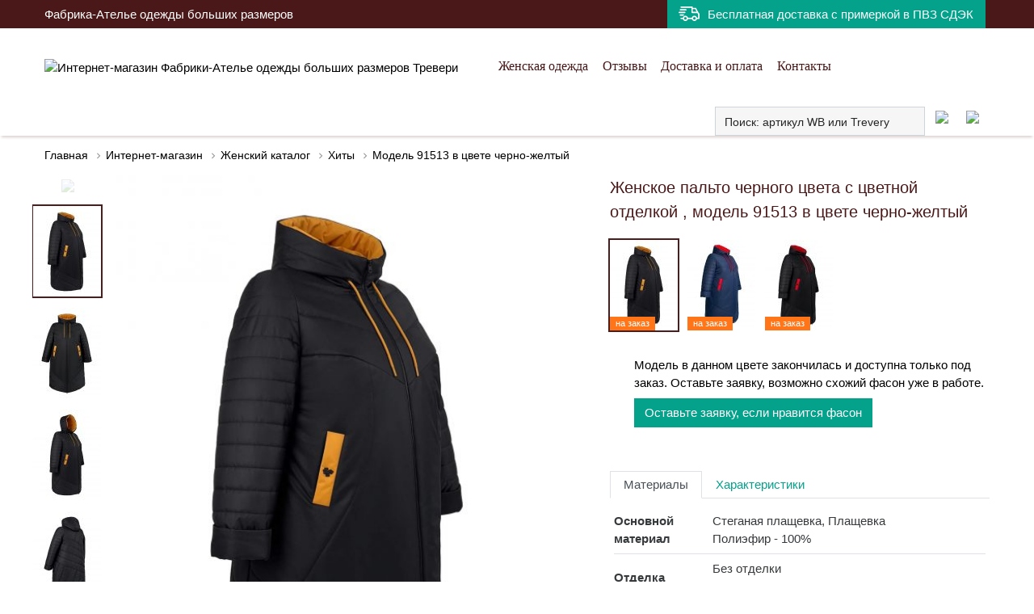

--- FILE ---
content_type: text/html; charset=UTF-8
request_url: https://trevery.ru/model/91513-cherno-zheltyj/
body_size: 17775
content:
<!DOCTYPE html><html lang=ru-RU><head><link rel=stylesheet href=https://trevery.ru/wp-content/cache/minify/5de2a.default.include.c7ce10.css media=all> <script src=https://trevery.ru/wp-content/cache/minify/5de2a.default.include.1261b0.js></script> <meta http-equiv="Content-Type" content="text/html; charset=UTF-8"><meta http-equiv="x-ua-compatible" content="ie=edge"><meta name="viewport" content="width=device-width, initial-scale=1, shrink-to-fit=no"><link rel=profile href=http://gmpg.org/xfn/11><link rel=icon href=/wp-content/themes/clear/img/favicon.png><link rel="shortcut icon" href=/wp-content/themes/clear/img/favicon.ico><link rel=preload href=/wp-content/themes/clear/fonts/latoblackitalic.woff as=font crossorigin=anonymous><link rel=preload href=/wp-content/themes/clear/fonts/latoblack.woff as=font crossorigin=anonymous><meta name="theme-color" content="#4a1818"><title>Женское пальто черного цвета с цветной отделкой , модель 91513 в цвете черно-желтый — купить в интернет-магазине одежды больших размеров Trevery.ru за 17 480р. (отзывы, фото)</title><meta name='robots' content='max-image-preview:large'><meta property="og:type" content="webpage"><meta property="og:site_name" content="Фабрика-Ателье Тревери | Одежда больших размеров от производителя в нашем официальном интернет-магазине"><meta property="og:locale" content="ru_RU"><meta property="og:image" content="https://trevery.ru/wp-content/uploads/2023/03/zhenskoe-palto-chernogo-tsveta-s-tsvetnoj-otdelkoj-bolshogo-razmera-foto-v-tsvete-cherno-zheltyj-91513--0.jpg"><meta property="og:image:width" content="1500"><meta property="og:image:height" content="2000"><link rel=image_src href=https://trevery.ru/wp-content/uploads/2023/03/zhenskoe-palto-chernogo-tsveta-s-tsvetnoj-otdelkoj-bolshogo-razmera-foto-v-tsvete-cherno-zheltyj-91513--0.jpg><meta property="og:title" content="Женское пальто черного цвета с цветной отделкой , модель 91513 в цвете черно-желтый от Фабрики Тревери"><meta property="og:url" content="https://trevery.ru/model/91513-cherno-zheltyj/"><meta property="og:description" content="Женское пальто черного цвета с цветной отделкой  в цвете черный (черно-желтый). Уважаемые покупатели! Мы упростили выбор — для каждого артикула прописаны параметры груди и бедер. Ориентируйтесь на объем груди, затем проверьте, входит ли ваш ОБ в диапазон, указанный рядом с нужным размером. Если нет — фасон вам не подойдет, выберите другой. Наши конструкторы разрабатывают одежду для разных фигур, и вы обязательно найдете подходящий вариант. Этот фасон идеален для фигуры с разницей ОБ и ОГ 20 см. Длина по спинке 109 см. Также можно сверить мерки своего пальто с таблице промеров готового изделия. Если не уверены, отправьте рост, ОГ и ОБ — мы подскажем правильный размер. Отвечаем быстро, в течение дня. Так вы получите максимально точное попадание и избежите лишней пересылки. Женское демисезонное пальто большого размера — это теплое, стильное и практичное решение для прохладной осенней погоды до -5℃. Удлиненная модель с капюшоном дорогого премиум класса создана специально для полных женщин и отличается продуманным кроем реглан и комфортной посадкой. А-силуэт в форме трапеции и длина ниже колена визуально стройнят фигуру и дарят свободу движений. Эта длинная куртка деми выполнена на прочной брендовой молнии YKK с удобным замком. Утепленное синтепоном, она отлично сохраняет тепло, подходит на осень. Классическое исполнение сочетается с модным дизайном и красивыми расцветками, что делает модель универсальной частью вашего гардероба. Такая стеганая верхняя одежда на демисезон &#8212; классика для любящих комфорт и актуальные тенденции. Она подчеркнёт вашу индивидуальность и привлечёт взгляды. Наше качество радует годами и заслуживает пристального внимания. Отзывы с превосходными оценками помогут вам определиться с заказом. Чтобы не пропустить новые коллекции 2025 2026 плюс сайз, нажмите на логотип Trevery и добавьте наш сайт в избранное. Приятных покупок!"><meta name="description" content="Женское пальто черного цвета с цветной отделкой  в цвете черный (черно-желтый). Уважаемые покупатели! Мы упростили выбор — для каждого артикула прописаны параметры груди и бедер. Ориентируйтесь на объем груди, затем проверьте, входит ли ваш ОБ в диапазон, указанный рядом с нужным размером. Если нет — фасон вам не подойдет, выберите другой. Наши конструкторы разрабатывают одежду для разных фигур, и вы обязательно найдете подходящий вариант. Этот фасон идеален для фигуры с разницей ОБ и ОГ 20 см. Длина по спинке 109 см. Также можно сверить мерки своего пальто с таблице промеров готового изделия. Если не уверены, отправьте рост, ОГ и ОБ — мы подскажем правильный размер. Отвечаем быстро, в течение дня. Так вы получите максимально точное попадание и избежите лишней пересылки. Женское демисезонное пальто большого размера — это теплое, стильное и практичное решение для прохладной осенней погоды до -5℃. Удлиненная модель с капюшоном дорогого премиум класса создана специально для полных женщин и отличается продуманным кроем реглан и комфортной посадкой. А-силуэт в форме трапеции и длина ниже колена визуально стройнят фигуру и дарят свободу движений. Эта длинная куртка деми выполнена на прочной брендовой молнии YKK с удобным замком. Утепленное синтепоном, она отлично сохраняет тепло, подходит на осень. Классическое исполнение сочетается с модным дизайном и красивыми расцветками, что делает модель универсальной частью вашего гардероба. Такая стеганая верхняя одежда на демисезон &#8212; классика для любящих комфорт и актуальные тенденции. Она подчеркнёт вашу индивидуальность и привлечёт взгляды. Наше качество радует годами и заслуживает пристального внимания. Отзывы с превосходными оценками помогут вам определиться с заказом. Чтобы не пропустить новые коллекции 2025 2026 плюс сайз, нажмите на логотип Trevery и добавьте наш сайт в избранное. Приятных покупок!"><style id=classic-theme-styles-inline-css>/*! This file is auto-generated */
.wp-block-button__link{color:#fff;background-color:#32373c;border-radius:9999px;box-shadow:none;text-decoration:none;padding:calc(.667em + 2px) calc(1.333em + 2px);font-size:1.125em}.wp-block-file__button{background:#32373c;color:#fff;text-decoration:none}</style><style id=global-styles-inline-css>/*<![CDATA[*/body{--wp--preset--color--black:#000;--wp--preset--color--cyan-bluish-gray:#abb8c3;--wp--preset--color--white:#fff;--wp--preset--color--pale-pink:#f78da7;--wp--preset--color--vivid-red:#cf2e2e;--wp--preset--color--luminous-vivid-orange:#ff6900;--wp--preset--color--luminous-vivid-amber:#fcb900;--wp--preset--color--light-green-cyan:#7bdcb5;--wp--preset--color--vivid-green-cyan:#00d084;--wp--preset--color--pale-cyan-blue:#8ed1fc;--wp--preset--color--vivid-cyan-blue:#0693e3;--wp--preset--color--vivid-purple:#9b51e0;--wp--preset--gradient--vivid-cyan-blue-to-vivid-purple:linear-gradient(135deg,rgba(6,147,227,1) 0%,rgb(155,81,224) 100%);--wp--preset--gradient--light-green-cyan-to-vivid-green-cyan:linear-gradient(135deg,rgb(122,220,180) 0%,rgb(0,208,130) 100%);--wp--preset--gradient--luminous-vivid-amber-to-luminous-vivid-orange:linear-gradient(135deg,rgba(252,185,0,1) 0%,rgba(255,105,0,1) 100%);--wp--preset--gradient--luminous-vivid-orange-to-vivid-red:linear-gradient(135deg,rgba(255,105,0,1) 0%,rgb(207,46,46) 100%);--wp--preset--gradient--very-light-gray-to-cyan-bluish-gray:linear-gradient(135deg,rgb(238,238,238) 0%,rgb(169,184,195) 100%);--wp--preset--gradient--cool-to-warm-spectrum:linear-gradient(135deg,rgb(74,234,220) 0%,rgb(151,120,209) 20%,rgb(207,42,186) 40%,rgb(238,44,130) 60%,rgb(251,105,98) 80%,rgb(254,248,76) 100%);--wp--preset--gradient--blush-light-purple:linear-gradient(135deg,rgb(255,206,236) 0%,rgb(152,150,240) 100%);--wp--preset--gradient--blush-bordeaux:linear-gradient(135deg,rgb(254,205,165) 0%,rgb(254,45,45) 50%,rgb(107,0,62) 100%);--wp--preset--gradient--luminous-dusk:linear-gradient(135deg,rgb(255,203,112) 0%,rgb(199,81,192) 50%,rgb(65,88,208) 100%);--wp--preset--gradient--pale-ocean:linear-gradient(135deg,rgb(255,245,203) 0%,rgb(182,227,212) 50%,rgb(51,167,181) 100%);--wp--preset--gradient--electric-grass:linear-gradient(135deg,rgb(202,248,128) 0%,rgb(113,206,126) 100%);--wp--preset--gradient--midnight:linear-gradient(135deg,rgb(2,3,129) 0%,rgb(40,116,252) 100%);--wp--preset--font-size--small:13px;--wp--preset--font-size--medium:20px;--wp--preset--font-size--large:36px;--wp--preset--font-size--x-large:42px;--wp--preset--spacing--20:0.44rem;--wp--preset--spacing--30:0.67rem;--wp--preset--spacing--40:1rem;--wp--preset--spacing--50:1.5rem;--wp--preset--spacing--60:2.25rem;--wp--preset--spacing--70:3.38rem;--wp--preset--spacing--80:5.06rem;--wp--preset--shadow--natural:6px 6px 9px rgba(0, 0, 0, 0.2);--wp--preset--shadow--deep:12px 12px 50px rgba(0, 0, 0, 0.4);--wp--preset--shadow--sharp:6px 6px 0px rgba(0, 0, 0, 0.2);--wp--preset--shadow--outlined:6px 6px 0px -3px rgba(255, 255, 255, 1), 6px 6px rgba(0, 0, 0, 1);--wp--preset--shadow--crisp:6px 6px 0px rgba(0, 0, 0, 1)}:where(.is-layout-flex){gap:0.5em}:where(.is-layout-grid){gap:0.5em}body .is-layout-flow>.alignleft{float:left;margin-inline-start:0;margin-inline-end:2em}body .is-layout-flow>.alignright{float:right;margin-inline-start:2em;margin-inline-end:0}body .is-layout-flow>.aligncenter{margin-left:auto !important;margin-right:auto !important}body .is-layout-constrained>.alignleft{float:left;margin-inline-start:0;margin-inline-end:2em}body .is-layout-constrained>.alignright{float:right;margin-inline-start:2em;margin-inline-end:0}body .is-layout-constrained>.aligncenter{margin-left:auto !important;margin-right:auto !important}body .is-layout-constrained>:where(:not(.alignleft):not(.alignright):not(.alignfull)){max-width:var(--wp--style--global--content-size);margin-left:auto !important;margin-right:auto !important}body .is-layout-constrained>.alignwide{max-width:var(--wp--style--global--wide-size)}body .is-layout-flex{display:flex}body .is-layout-flex{flex-wrap:wrap;align-items:center}body .is-layout-flex>*{margin:0}body .is-layout-grid{display:grid}body .is-layout-grid>*{margin:0}:where(.wp-block-columns.is-layout-flex){gap:2em}:where(.wp-block-columns.is-layout-grid){gap:2em}:where(.wp-block-post-template.is-layout-flex){gap:1.25em}:where(.wp-block-post-template.is-layout-grid){gap:1.25em}.has-black-color{color:var(--wp--preset--color--black) !important}.has-cyan-bluish-gray-color{color:var(--wp--preset--color--cyan-bluish-gray) !important}.has-white-color{color:var(--wp--preset--color--white) !important}.has-pale-pink-color{color:var(--wp--preset--color--pale-pink) !important}.has-vivid-red-color{color:var(--wp--preset--color--vivid-red) !important}.has-luminous-vivid-orange-color{color:var(--wp--preset--color--luminous-vivid-orange) !important}.has-luminous-vivid-amber-color{color:var(--wp--preset--color--luminous-vivid-amber) !important}.has-light-green-cyan-color{color:var(--wp--preset--color--light-green-cyan) !important}.has-vivid-green-cyan-color{color:var(--wp--preset--color--vivid-green-cyan) !important}.has-pale-cyan-blue-color{color:var(--wp--preset--color--pale-cyan-blue) !important}.has-vivid-cyan-blue-color{color:var(--wp--preset--color--vivid-cyan-blue) !important}.has-vivid-purple-color{color:var(--wp--preset--color--vivid-purple) !important}.has-black-background-color{background-color:var(--wp--preset--color--black) !important}.has-cyan-bluish-gray-background-color{background-color:var(--wp--preset--color--cyan-bluish-gray) !important}.has-white-background-color{background-color:var(--wp--preset--color--white) !important}.has-pale-pink-background-color{background-color:var(--wp--preset--color--pale-pink) !important}.has-vivid-red-background-color{background-color:var(--wp--preset--color--vivid-red) !important}.has-luminous-vivid-orange-background-color{background-color:var(--wp--preset--color--luminous-vivid-orange) !important}.has-luminous-vivid-amber-background-color{background-color:var(--wp--preset--color--luminous-vivid-amber) !important}.has-light-green-cyan-background-color{background-color:var(--wp--preset--color--light-green-cyan) !important}.has-vivid-green-cyan-background-color{background-color:var(--wp--preset--color--vivid-green-cyan) !important}.has-pale-cyan-blue-background-color{background-color:var(--wp--preset--color--pale-cyan-blue) !important}.has-vivid-cyan-blue-background-color{background-color:var(--wp--preset--color--vivid-cyan-blue) !important}.has-vivid-purple-background-color{background-color:var(--wp--preset--color--vivid-purple) !important}.has-black-border-color{border-color:var(--wp--preset--color--black) !important}.has-cyan-bluish-gray-border-color{border-color:var(--wp--preset--color--cyan-bluish-gray) !important}.has-white-border-color{border-color:var(--wp--preset--color--white) !important}.has-pale-pink-border-color{border-color:var(--wp--preset--color--pale-pink) !important}.has-vivid-red-border-color{border-color:var(--wp--preset--color--vivid-red) !important}.has-luminous-vivid-orange-border-color{border-color:var(--wp--preset--color--luminous-vivid-orange) !important}.has-luminous-vivid-amber-border-color{border-color:var(--wp--preset--color--luminous-vivid-amber) !important}.has-light-green-cyan-border-color{border-color:var(--wp--preset--color--light-green-cyan) !important}.has-vivid-green-cyan-border-color{border-color:var(--wp--preset--color--vivid-green-cyan) !important}.has-pale-cyan-blue-border-color{border-color:var(--wp--preset--color--pale-cyan-blue) !important}.has-vivid-cyan-blue-border-color{border-color:var(--wp--preset--color--vivid-cyan-blue) !important}.has-vivid-purple-border-color{border-color:var(--wp--preset--color--vivid-purple) !important}.has-vivid-cyan-blue-to-vivid-purple-gradient-background{background:var(--wp--preset--gradient--vivid-cyan-blue-to-vivid-purple) !important}.has-light-green-cyan-to-vivid-green-cyan-gradient-background{background:var(--wp--preset--gradient--light-green-cyan-to-vivid-green-cyan) !important}.has-luminous-vivid-amber-to-luminous-vivid-orange-gradient-background{background:var(--wp--preset--gradient--luminous-vivid-amber-to-luminous-vivid-orange) !important}.has-luminous-vivid-orange-to-vivid-red-gradient-background{background:var(--wp--preset--gradient--luminous-vivid-orange-to-vivid-red) !important}.has-very-light-gray-to-cyan-bluish-gray-gradient-background{background:var(--wp--preset--gradient--very-light-gray-to-cyan-bluish-gray) !important}.has-cool-to-warm-spectrum-gradient-background{background:var(--wp--preset--gradient--cool-to-warm-spectrum) !important}.has-blush-light-purple-gradient-background{background:var(--wp--preset--gradient--blush-light-purple) !important}.has-blush-bordeaux-gradient-background{background:var(--wp--preset--gradient--blush-bordeaux) !important}.has-luminous-dusk-gradient-background{background:var(--wp--preset--gradient--luminous-dusk) !important}.has-pale-ocean-gradient-background{background:var(--wp--preset--gradient--pale-ocean) !important}.has-electric-grass-gradient-background{background:var(--wp--preset--gradient--electric-grass) !important}.has-midnight-gradient-background{background:var(--wp--preset--gradient--midnight) !important}.has-small-font-size{font-size:var(--wp--preset--font-size--small) !important}.has-medium-font-size{font-size:var(--wp--preset--font-size--medium) !important}.has-large-font-size{font-size:var(--wp--preset--font-size--large) !important}.has-x-large-font-size{font-size:var(--wp--preset--font-size--x-large) !important}.wp-block-navigation a:where(:not(.wp-element-button)){color:inherit}:where(.wp-block-post-template.is-layout-flex){gap:1.25em}:where(.wp-block-post-template.is-layout-grid){gap:1.25em}:where(.wp-block-columns.is-layout-flex){gap:2em}:where(.wp-block-columns.is-layout-grid){gap:2em}.wp-block-pullquote{font-size:1.5em;line-height:1.6}/*]]>*/</style><link rel=stylesheet id=css-bootstrap-select-css href='https://trevery.ru/wp-content/themes/clear/dist/css/bootstrap-select.min.css?ver=4.2.1' type=text/css media=all><link rel=stylesheet id=wpdreams-ajaxsearchpro-instances-css href='https://trevery.ru/wp-content/uploads/asp_upload/style.instances-ho-is-po-no-da-au-se-is.css?ver=vCATbW' type=text/css media=all> <script src="https://trevery.ru/wp-content/themes/clear/dist/js/jquery-3.6.0.min.js?ver=3.6.0" id=jquery-js></script> <link rel=canonical href=https://trevery.ru/model/91513-cherno-zheltyj/ ><style>@font-face{font-family:'asppsicons2';src:url('https://trevery.ru/wp-content/plugins/ajax-search-pro/css/fonts/icons/icons2.eot');src:url('https://trevery.ru/wp-content/plugins/ajax-search-pro/css/fonts/icons/icons2.eot?#iefix') format('embedded-opentype'), url('https://trevery.ru/wp-content/plugins/ajax-search-pro/css/fonts/icons/icons2.woff2') format('woff2'), url('https://trevery.ru/wp-content/plugins/ajax-search-pro/css/fonts/icons/icons2.woff') format('woff'), url('https://trevery.ru/wp-content/plugins/ajax-search-pro/css/fonts/icons/icons2.ttf') format('truetype'), url('https://trevery.ru/wp-content/plugins/ajax-search-pro/css/fonts/icons/icons2.svg#icons') format('svg');font-weight:normal;font-style:normal}.asp_m{height:0}</style> <script>if(typeof _ASP!=="undefined"&&_ASP!==null&&typeof _ASP.initialize!=="undefined")
_ASP.initialize();</script> </head><body class="model-template-default single single-model postid-11755 nserv" data-prev-screen=xl><header><div class=header-top><div class=container><div class="row align-items-center"><div class="col-12 pr-0 col-md-6 col-lg-auto col-xl-5 ht-descriptor" chsc-xl="Фабрика-Ателье одежды больших размеров" chsc-lg="Фабрика-Ателье одежды больших размеров" chsc-sm="Фабрика-Ателье одежды больших размеров" chsc-xs="Одежда больших размеров">Фабрика-Ателье одежды больших размеров</div><div class="col-12 col-md-6 col-lg-auto col-xl-7"><ul class="list-inline mb-0"> <li class="list-inline-item ht-delivery "> <a href=/pokupatelyam/delivery/ class=l-inh>Бесплатная доставка с примеркой в ПВЗ СДЭК</a> </li></ul></div></div></div></div><div class="header-middle sticky"><div class=container><div class="row align-items-center"><div class=col-auto> <a href=/ class=l-inh> <img src=/wp-content/themes/clear/img/logotype.svg class=hm-logo alt="Интернет-магазин Фабрики-Ателье одежды больших размеров Тревери"> </a></div><div class=col-auto><ul class="list-inline d-lg-none mb-0"> <li class=list-inline-item> <button type=button class="hamburger js-hamburger"> <span class=hamburger-inner></span> </button> </li></ul><ul class="list-inline hm-menu d-none d-lg-block mb-0"> <li class=list-inline-item><a href=/shop/zhenshhinam/ >Женская одежда</a></li> <li class=list-inline-item><a href=/reviews/ >Отзывы</a></li> <li class=list-inline-item><a href=/pokupatelyam/delivery/ >Доставка и оплата</a></li> <li class=list-inline-item><a href=/kontakty-fabriki-treveri/ >Контакты</a></li></ul></div><div class="col-auto ml-auto icons-navi-col"><ul class="list-inline mb-0"> <li class="list-inline-item float-left"><div class='asp_w asp_m asp_m_1 asp_m_1_1 wpdreams_asp_sc wpdreams_asp_sc-1 ajaxsearchpro asp_main_container  asp_non_compact' data-id=1 data-name=header data-instance=1 id=ajaxsearchpro1_1><div class=probox><div class=promagnifier><div class='asp_text_button hiddend'> Search</div><div class='innericon hiddend'> <svg xmlns=http://www.w3.org/2000/svg width=512 height=512 viewBox="0 0 512 512"><path d="M460.355 421.59l-106.51-106.512c20.04-27.553 31.884-61.437 31.884-98.037C385.73 124.935 310.792 50 218.685 50c-92.106 0-167.04 74.934-167.04 167.04 0 92.107 74.935 167.042 167.04 167.042 34.912 0 67.352-10.773 94.184-29.158L419.945 462l40.41-40.41zM100.63 217.04c0-65.095 52.96-118.055 118.056-118.055 65.098 0 118.057 52.96 118.057 118.056 0 65.097-52.96 118.057-118.057 118.057-65.096 0-118.055-52.96-118.055-118.056z"/></svg></div><div class=asp_clear></div></div><div class=prosettings style=display:none; data-opened=0><div class=innericon> <svg xmlns=http://www.w3.org/2000/svg width=512 height=512 viewBox="0 0 512 512"><path id=control-panel-4-icon d="M170 294c0 33.138-26.862 60-60 60-33.137 0-60-26.862-60-60 0-33.137 26.863-60 60-60 33.138 0 60 26.863 60 60zm-60 90c-6.872 0-13.565-.777-20-2.243V422c0 11.046 8.954 20 20 20s20-8.954 20-20v-40.243c-6.435 1.466-13.128 2.243-20 2.243zm0-180c6.872 0 13.565.777 20 2.243V90c0-11.046-8.954-20-20-20s-20 8.954-20 20v116.243c6.435-1.466 13.128-2.243 20-2.243zm146-7c12.13 0 22 9.87 22 22s-9.87 22-22 22-22-9.87-22-22 9.87-22 22-22zm0-38c-33.137 0-60 26.863-60 60 0 33.138 26.863 60 60 60 33.138 0 60-26.862 60-60 0-33.137-26.862-60-60-60zm0-30c6.872 0 13.565.777 20 2.243V90c0-11.046-8.954-20-20-20s-20 8.954-20 20v41.243c6.435-1.466 13.128-2.243 20-2.243zm0 180c-6.872 0-13.565-.777-20-2.243V422c0 11.046 8.954 20 20 20s20-8.954 20-20V306.757c-6.435 1.466-13.128 2.243-20 2.243zm146-75c-33.137 0-60 26.863-60 60 0 33.138 26.863 60 60 60 33.138 0 60-26.862 60-60 0-33.137-26.862-60-60-60zm0-30c6.872 0 13.565.777 20 2.243V90c0-11.046-8.954-20-20-20s-20 8.954-20 20v116.243c6.435-1.466 13.128-2.243 20-2.243zm0 180c-6.872 0-13.565-.777-20-2.243V422c0 11.046 8.954 20 20 20s20-8.954 20-20v-40.243c-6.435 1.466-13.128 2.243-20 2.243z"/></svg></div></div><div class=proinput><form action=# autocomplete=off aria-label="Search form 1"> <input type=search class=orig placeholder='Поиск: артикул WB или Trevery' name=phrase value aria-label="Search input 1" autocomplete=off> <input type=text class=autocomplete name=phrase value aria-label="Search autocomplete, ignore please" aria-hidden=true autocomplete=off disabled> <input type=submit aria-hidden=true aria-label="Hidden button" style='width:0; height: 0; visibility: hidden;'></form></div><div class=proloading><div class=asp_loader><div class="asp_loader-inner asp_line-scale"><div></div><div></div><div></div><div></div><div></div></div></div></div><div class=proclose> <svg version=1.1 xmlns=http://www.w3.org/2000/svg xmlns:xlink=http://www.w3.org/1999/xlink x=0px y=0px width=512px height=512px viewBox="0 0 512 512" enable-background="new 0 0 512 512" xml:space=preserve> <polygon id=x-mark-icon points="438.393,374.595 319.757,255.977 438.378,137.348 374.595,73.607 255.995,192.225 137.375,73.622 73.607,137.352 192.246,255.983 73.622,374.625 137.352,438.393 256.002,319.734 374.652,438.378 "/> </svg></div></div><div id=ajaxsearchprores1_1 class='asp_w asp_r asp_r_1 asp_r_1_1 vertical ajaxsearchpro wpdreams_asp_sc wpdreams_asp_sc-1' data-id=1 data-instance=1><div class=results><div class=resdrg></div></div><div class="asp_res_loader hiddend"><div class=asp_loader><div class="asp_loader-inner asp_line-scale"><div></div><div></div><div></div><div></div><div></div></div></div></div></div><div id=ajaxsearchprosettings1_1 class="asp_w asp_s asp_s_1 asp_s_1_1 wpdreams_asp_sc wpdreams_asp_sc-1 ajaxsearchpro searchsettings" data-id=1 data-instance=1><form name=options class=asp-fss-flex autocomplete = 'off'> <input type=hidden style=display:none; name=current_page_id value=11755> <input type=hidden name=qtranslate_lang style=display:none; value=0> <input type=hidden name=filters_changed style=display:none; value=0> <input type=hidden name=filters_initial style=display:none; value=1><fieldset class="asp_filter_generic asp_filter_id_1 asp_filter_n_0 hiddend"><legend>Generic filters</legend><div class="asp_option hiddend" aria-hidden=true><div class=asp_option_inner> <input type=checkbox value=exact id=set_exact1_1 name=asp_gen[]> <label for=set_exact1_1> Hidden label </label></div></div><div class="asp_option hiddend" aria-hidden=true><div class=asp_option_inner> <input type=checkbox value=title id=set_title1_1 data-origvalue=1                       name=asp_gen[]  checked=checked> <label for=set_title1_1> Hidden label </label></div></div><div class="asp_option hiddend" aria-hidden=true><div class=asp_option_inner> <input type=checkbox value=content id=set_content1_1 name=asp_gen[]> <label for=set_content1_1> Hidden label </label></div></div><div class="asp_option hiddend" aria-hidden=true><div class=asp_option_inner> <input type=checkbox value=excerpt id=set_excerpt1_1 name=asp_gen[]> <label for=set_excerpt1_1> Hidden label </label></div></div></fieldset>  <input type=checkbox style="display: none !important;" value=model aria-label="Hidden label" aria-hidden=true id=1_1customset_1_1100 name=customset[] checked=checked><div style=clear:both;></div></form></div></div><div class=asp_hidden_data id=asp_hidden_data_1_1 style=display:none;><div class=asp_item_overlay><div class=asp_item_inner> <svg xmlns=http://www.w3.org/2000/svg width=512 height=512 viewBox="0 0 512 512"><path d="M448.225 394.243l-85.387-85.385c16.55-26.08 26.146-56.986 26.146-90.094 0-92.99-75.652-168.64-168.643-168.64-92.988 0-168.64 75.65-168.64 168.64s75.65 168.64 168.64 168.64c31.466 0 60.94-8.67 86.176-23.734l86.14 86.142c36.755 36.754 92.355-18.783 55.57-55.57zm-344.233-175.48c0-64.155 52.192-116.35 116.35-116.35s116.353 52.194 116.353 116.35S284.5 335.117 220.342 335.117s-116.35-52.196-116.35-116.352zm34.463-30.26c34.057-78.9 148.668-69.75 170.248 12.863-43.482-51.037-119.984-56.532-170.248-12.862z"/></svg></div></div></div><style>.asp_res_text{padding-left:78px !important}</style><div class=asp_init_data style="display:none !important;" id=asp_init_id_1_1 data-aspdata="[base64]/cz17cGhyYXNlfSIsDQogICAgICAgICJlbGVtZW50b3JfdXJsIjogImh0dHBzOi8vdHJldmVyeS5ydS8/[base64]"></div> </li> <li class="list-inline-item d-inline-block d-sm-none"> <span class="as-link l-inh js-mobile-search"> <img src=/wp-content/themes/clear/img/i-search.svg class=hm-icons> </span> </li> <li class=list-inline-item> <a href=/account/ class=l-inh rel=nofollow> <img src=/wp-content/themes/clear/img/i-user.svg class=hm-icons> </a> </li> <li class=list-inline-item> <a href=/account/liked/ class="l-inh position-relative top-navi top-navi-liked" rel=nofollow> <img src=/wp-content/themes/clear/img/i-like.svg class=hm-icons><span></span> </a> </li> <li class="list-inline-item d-none"> <a href=/cart/ class="l-inh position-relative top-navi top-navi-cart" rel=nofollow> <img src=/wp-content/themes/clear/img/i-cart.svg class=hm-icons><span></span> </a> </li></ul></div></div></div></div></header><div itemscope itemtype=http://schema.org/Product><div class="container single-model-parent single-model-page" data-id=11755><ol class="breadcrumb l-reverse" itemscope itemtype=http://schema.org/BreadcrumbList> <li class=breadcrumb-item itemprop=itemListElement itemscope itemtype=http://schema.org/ListItem> <a href=https://trevery.ru/ itemprop=item title=Главная>Главная</a> <svg xmlns=http://www.w3.org/2000/svg shape-rendering=geometricPrecision viewBox="0 0 24 24" width=14 height=14 fill=#959595 stroke=none stroke-width=0 data-v-3e7850b0><path d="M8.59 16.34l4.58-4.59-4.58-4.59L10 5.75l6 6-6 6z"></path></svg><meta itemprop="position" content="1"><meta itemprop="name" content="Главная"> </li> <li class=breadcrumb-item itemprop=itemListElement itemscope itemtype=http://schema.org/ListItem> <a href=/shop/ itemprop=item title=Интернет-магазин>Интернет-магазин</a> <svg xmlns=http://www.w3.org/2000/svg shape-rendering=geometricPrecision viewBox="0 0 24 24" width=14 height=14 fill=#959595 stroke=none stroke-width=0 data-v-3e7850b0><path d="M8.59 16.34l4.58-4.59-4.58-4.59L10 5.75l6 6-6 6z"></path></svg><meta itemprop="position" content="2"><meta itemprop="name" content="Интернет-магазин"> </li> <li class=breadcrumb-item itemprop=itemListElement itemscope itemtype=http://schema.org/ListItem> <a href=https://trevery.ru/shop/zhenshhinam/ itemprop=item title="Женский каталог">Женский каталог</a> <svg xmlns=http://www.w3.org/2000/svg shape-rendering=geometricPrecision viewBox="0 0 24 24" width=14 height=14 fill=#959595 stroke=none stroke-width=0 data-v-3e7850b0><path d="M8.59 16.34l4.58-4.59-4.58-4.59L10 5.75l6 6-6 6z"></path></svg><meta itemprop="position" content="3"><meta itemprop="name" content="Женский каталог"> </li> <li class=breadcrumb-item itemprop=itemListElement itemscope itemtype=http://schema.org/ListItem> <a href=https://trevery.ru/shop/zhenshhinam/hity/ itemprop=item title=Хиты>Хиты</a> <svg xmlns=http://www.w3.org/2000/svg shape-rendering=geometricPrecision viewBox="0 0 24 24" width=14 height=14 fill=#959595 stroke=none stroke-width=0 data-v-3e7850b0><path d="M8.59 16.34l4.58-4.59-4.58-4.59L10 5.75l6 6-6 6z"></path></svg><meta itemprop="position" content="4"><meta itemprop="name" content="Хиты"> </li> <li class=breadcrumb-item itemprop=itemListElement itemscope itemtype=http://schema.org/ListItem> <a href=https://trevery.ru/model/91513-cherno-zheltyj/ itemprop=item title="Модель 91513 в цвете черно-желтый">Модель 91513 в цвете черно-желтый</a><meta itemprop="position" content="5"><meta itemprop="name" content="Модель 91513 в цвете черно-желтый"> </li></ol><div class=row><div class="col-md-6 col-lg-7 pr-xl-5"><div class=row><div class="col-md-12 col-lg-auto pr-0 pl-md-0 order-2 order-lg-1"><ul class="list-unstyled mb-0 thums slick-gallery" data-settings='{ "arrows":true, "dots":false, "vertical":true, "verticalSwiping":true, "slidesToShow":5, "slidesToScroll":5, "infinite":false, "prevArrow":"<button class=\"slick-prev mt-0 slick-arrow\" type=\"button\"><img src=\"/wp-content/themes/clear/img/i-up.svg\"></button>", "nextArrow":"<button class=\"slick-next slick-arrow\" type=\"button\"><img src=\"/wp-content/themes/clear/img/i-down.svg\"></button>", "responsive":[{"breakpoint": 992, "settings":{ "vertical":false, "verticalSwiping":false, "slidesToShow":4, "slidesToScroll":4, "prevArrow":"<button class=\"slick-prev slick-arrow\" type=\"button\"><img src=\"/wp-content/themes/clear/img/i-left.svg\"></button>","nextArrow":"<button class=\"slick-next slick-arrow\" type=\"button\"><img src=\"/wp-content/themes/clear/img/i-right.svg\"></button>"}},{"breakpoint": 768, "settings":{ "vertical":false, "verticalSwiping":false, "slidesToShow":5, "slidesToScroll":5, "prevArrow":"<button class=\"slick-prev slick-arrow\" type=\"button\"><img src=\"/wp-content/themes/clear/img/i-left.svg\"></button>","nextArrow":"<button class=\"slick-next slick-arrow\" type=\"button\"><img src=\"/wp-content/themes/clear/img/i-right.svg\"></button>"}},{"breakpoint": 576, "settings":{ "vertical":false, "verticalSwiping":false, "slidesToShow":3, "slidesToScroll":3, "prevArrow":"<button class=\"slick-prev slick-arrow\" type=\"button\"><img src=\"/wp-content/themes/clear/img/i-left.svg\"></button>","nextArrow":"<button class=\"slick-next slick-arrow\" type=\"button\"><img src=\"/wp-content/themes/clear/img/i-right.svg\"></button>"}} ] }'> <li class=active> <img src=https://trevery.ru/wp-content/uploads/2023/03/zhenskoe-palto-chernogo-tsveta-s-tsvetnoj-otdelkoj-bolshogo-razmera-foto-v-tsvete-cherno-zheltyj-91513--0-84x112.jpg data-large=https://trevery.ru/wp-content/uploads/2023/03/zhenskoe-palto-chernogo-tsveta-s-tsvetnoj-otdelkoj-bolshogo-razmera-foto-v-tsvete-cherno-zheltyj-91513--0-534x712.jpg data-original=https://trevery.ru/wp-content/uploads/2023/03/zhenskoe-palto-chernogo-tsveta-s-tsvetnoj-otdelkoj-bolshogo-razmera-foto-v-tsvete-cherno-zheltyj-91513--0.jpg title="Фото модели 91513 — черно-желтый" alt="Женское пальто черного цвета с цветной отделкой , цвет черный в интернет-магазине Фабрики Тревери" class=img-fluid> </li> <li class> <img src=https://trevery.ru/wp-content/uploads/2023/03/zhenskoe-palto-chernogo-tsveta-s-tsvetnoj-otdelkoj-bolshogo-razmera-foto-v-tsvete-cherno-zheltyj-91513--1-84x112.jpg data-large=https://trevery.ru/wp-content/uploads/2023/03/zhenskoe-palto-chernogo-tsveta-s-tsvetnoj-otdelkoj-bolshogo-razmera-foto-v-tsvete-cherno-zheltyj-91513--1-534x712.jpg data-original=https://trevery.ru/wp-content/uploads/2023/03/zhenskoe-palto-chernogo-tsveta-s-tsvetnoj-otdelkoj-bolshogo-razmera-foto-v-tsvete-cherno-zheltyj-91513--1.jpg title="Фото модели 91513 — черно-желтый" alt="Женское пальто черного цвета с цветной отделкой , цвет черный в интернет-магазине Фабрики Тревери" class=img-fluid> </li> <li class> <img src=https://trevery.ru/wp-content/uploads/2023/03/zhenskoe-palto-chernogo-tsveta-s-tsvetnoj-otdelkoj-bolshogo-razmera-foto-v-tsvete-cherno-zheltyj-91513--2-84x112.jpg data-large=https://trevery.ru/wp-content/uploads/2023/03/zhenskoe-palto-chernogo-tsveta-s-tsvetnoj-otdelkoj-bolshogo-razmera-foto-v-tsvete-cherno-zheltyj-91513--2-534x712.jpg data-original=https://trevery.ru/wp-content/uploads/2023/03/zhenskoe-palto-chernogo-tsveta-s-tsvetnoj-otdelkoj-bolshogo-razmera-foto-v-tsvete-cherno-zheltyj-91513--2.jpg title="Фото модели 91513 — черно-желтый" alt="Женское пальто черного цвета с цветной отделкой , цвет черный в интернет-магазине Фабрики Тревери" class=img-fluid> </li> <li class> <img src=https://trevery.ru/wp-content/uploads/2023/03/zhenskoe-palto-chernogo-tsveta-s-tsvetnoj-otdelkoj-bolshogo-razmera-foto-v-tsvete-cherno-zheltyj-91513--3-84x112.jpg data-large=https://trevery.ru/wp-content/uploads/2023/03/zhenskoe-palto-chernogo-tsveta-s-tsvetnoj-otdelkoj-bolshogo-razmera-foto-v-tsvete-cherno-zheltyj-91513--3-534x712.jpg data-original=https://trevery.ru/wp-content/uploads/2023/03/zhenskoe-palto-chernogo-tsveta-s-tsvetnoj-otdelkoj-bolshogo-razmera-foto-v-tsvete-cherno-zheltyj-91513--3.jpg title="Фото модели 91513 — черно-желтый" alt="Женское пальто черного цвета с цветной отделкой , цвет черный в интернет-магазине Фабрики Тревери" class=img-fluid> </li> <li class> <img src=https://trevery.ru/wp-content/uploads/2023/03/zhenskoe-palto-chernogo-tsveta-s-tsvetnoj-otdelkoj-bolshogo-razmera-foto-v-tsvete-cherno-zheltyj-91513--4-84x112.jpg data-large=https://trevery.ru/wp-content/uploads/2023/03/zhenskoe-palto-chernogo-tsveta-s-tsvetnoj-otdelkoj-bolshogo-razmera-foto-v-tsvete-cherno-zheltyj-91513--4-534x712.jpg data-original=https://trevery.ru/wp-content/uploads/2023/03/zhenskoe-palto-chernogo-tsveta-s-tsvetnoj-otdelkoj-bolshogo-razmera-foto-v-tsvete-cherno-zheltyj-91513--4.jpg title="Фото модели 91513 — черно-желтый" alt="Женское пальто черного цвета с цветной отделкой , цвет черный в интернет-магазине Фабрики Тревери" class=img-fluid> </li> <li class> <img src=https://trevery.ru/wp-content/uploads/2023/03/zhenskoe-palto-chernogo-tsveta-s-tsvetnoj-otdelkoj-bolshogo-razmera-foto-v-tsvete-cherno-zheltyj-91513--5-84x112.jpg data-large=https://trevery.ru/wp-content/uploads/2023/03/zhenskoe-palto-chernogo-tsveta-s-tsvetnoj-otdelkoj-bolshogo-razmera-foto-v-tsvete-cherno-zheltyj-91513--5-534x712.jpg data-original=https://trevery.ru/wp-content/uploads/2023/03/zhenskoe-palto-chernogo-tsveta-s-tsvetnoj-otdelkoj-bolshogo-razmera-foto-v-tsvete-cherno-zheltyj-91513--5.jpg title="Фото модели 91513 — черно-желтый" alt="Женское пальто черного цвета с цветной отделкой , цвет черный в интернет-магазине Фабрики Тревери" class=img-fluid> </li> <li class> <img src=https://trevery.ru/wp-content/uploads/2023/03/zhenskoe-palto-chernogo-tsveta-s-tsvetnoj-otdelkoj-bolshogo-razmera-foto-v-tsvete-cherno-zheltyj-91513--6-84x112.jpg data-large=https://trevery.ru/wp-content/uploads/2023/03/zhenskoe-palto-chernogo-tsveta-s-tsvetnoj-otdelkoj-bolshogo-razmera-foto-v-tsvete-cherno-zheltyj-91513--6-534x712.jpg data-original=https://trevery.ru/wp-content/uploads/2023/03/zhenskoe-palto-chernogo-tsveta-s-tsvetnoj-otdelkoj-bolshogo-razmera-foto-v-tsvete-cherno-zheltyj-91513--6.jpg title="Фото модели 91513 — черно-желтый" alt="Женское пальто черного цвета с цветной отделкой , цвет черный в интернет-магазине Фабрики Тревери" class=img-fluid> </li></ul></div><div class="col main-image magnifier-thumb-wrapper order-1 order-lg-2"> <img src=https://trevery.ru/wp-content/uploads/2023/03/zhenskoe-palto-chernogo-tsveta-s-tsvetnoj-otdelkoj-bolshogo-razmera-foto-v-tsvete-cherno-zheltyj-91513--0-534x712.jpg data-zoom-image=https://trevery.ru/wp-content/uploads/2023/03/zhenskoe-palto-chernogo-tsveta-s-tsvetnoj-otdelkoj-bolshogo-razmera-foto-v-tsvete-cherno-zheltyj-91513--0.jpg title="Фото модели 91513 — черно-желтый" alt="Женское пальто черного цвета с цветной отделкой , цвет черный в интернет-магазине Фабрики Тревери" class=img-fluid itemprop=image><div class=labels></div></div></div></div><div class="col-md-6 col-lg-5 mt-4 mt-md-0"><div class=model-sku>Женское пальто черного цвета с цветной отделкой , модель 91513 в цвете черно-желтый</div><ul class="select-color list-inline list-unstyled mb-4"> <li class="list-inline-item active"> <a href=https://trevery.ru/model/91513-cherno-zheltyj/ class=l-inh> <img src=https://trevery.ru/wp-content/uploads/2023/03/zhenskoe-palto-chernogo-tsveta-s-tsvetnoj-otdelkoj-bolshogo-razmera-foto-v-tsvete-cherno-zheltyj-91513--0-84x112.jpg class=img-fluid> <span class="badge badge-pill badge-warning">на заказ</span> </a> </li> <li class=list-inline-item> <a href=https://trevery.ru/model/91513-sinij-s-krasnym/ class=l-inh> <img src=https://trevery.ru/wp-content/uploads/2023/03/zhenskoe-palto-chernogo-tsveta-s-tsvetnoj-otdelkoj-bolshogo-razmera-foto-v-tsvete-sinij-s-krasnym-91513--0-84x112.jpg class=img-fluid> <span class="badge badge-pill badge-warning">на заказ</span>		</a> </li> <li class=list-inline-item> <a href=https://trevery.ru/model/91513-chernyj-s-krasnym/ class=l-inh> <img src=https://trevery.ru/wp-content/uploads/2023/03/zhenskoe-palto-chernogo-tsveta-s-tsvetnoj-otdelkoj-bolshogo-razmera-foto-v-tsvete-chernyj-s-krasnym-91513--0-84x112.jpg class=img-fluid> <span class="badge badge-pill badge-warning">на заказ</span>		</a> </li></ul><ul class="list-unstyled list-steps"> <li> Модель в данном цвете закончилась и доступна только под заказ. Оставьте заявку, возможно схожий фасон уже в работе.<br> <button type=button class="btn btn-success mt-2 ajaxClick" data-action=ajax_load_modal data-params='{"content":"cf7","target":"custom-make-simple","modelid":11755}'>Оставьте заявку, если нравится фасон</button> <button type=button class="btn btn-like like ml-2 mt-2" data-id=11755></button> </li></ul><div class="info-description mt-4"><ul class="nav nav-tabs"> <li class=nav-item> <a class="nav-link active" data-toggle=tab href=#materials11755>Материалы</a> </li> <li class=nav-item> <a class=nav-link data-toggle=tab href=#characteristics11755>Характеристики</a> </li></ul><div class=tab-content><div class="tab-pane active" id=materials11755><table class=table><tbody><tr><th>Основной<br>материал</th><td> Стеганая плащевка, Плащевка<br> Полиэфир - 100%</td></tr><tr><th>Отделка</th><td> Без отделки<br> Полиэфир - 100%</td></tr><tr><th>Подкладка</th><td> Дышащая поливискоза<br> вискоза 48%, полиэстер 52%</td></tr><tr><th>Утеплитель</th><td> <span class=matinfo data-material='{"group": "альполюкс"}'>Альполюкс</span> плотностью 150 грамм<br>шерсть 2%, полиэстер 98%</td></tr></tbody></table></div><div class=tab-pane id=characteristics11755><table class=table><tbody><tr><th>Бренд</th><td itemprop=brand>Trevery</td></tr><tr><th>Сезон</th><td>Весна/осень, от -5 до +5</td></tr><tr><th>Длина изделия</th><td>123 см.</td></tr><tr><th>Длина рукава</th><td>Регулируемая</td></tr><tr><th>Тип рукавов</th><td>Полуреглан</td></tr><tr><th>Силуэт</th><td>Трапеция</td></tr><tr><th>Тип фигуры</th><td>Все типы</td></tr><tr><th>Капюшон</th><td>Не отстегивающийся капюшон</td></tr><tr><th>Воротник</th><td>Без воротника</td></tr><tr><th>Застежка</th><td>Молния</td></tr></tbody></table></div></div></div></div><div class=col-12><h1 itemprop="name">Женское пальто черного цвета с цветной отделкой , модель 91513 в цвете черно-желтый</h1><div itemprop=description><p>Уважаемые покупатели! Мы упростили выбор — для каждого артикула прописаны параметры груди и бедер. Ориентируйтесь на объем груди, затем проверьте, входит ли ваш ОБ в диапазон, указанный рядом с нужным размером. Если нет — фасон вам не подойдет, выберите другой. Наши конструкторы разрабатывают одежду для разных фигур, и вы обязательно найдете подходящий вариант. Этот фасон идеален для фигуры с разницей ОБ и ОГ 20 см. Длина по спинке 109 см. Также можно сверить мерки своего пальто с таблице промеров готового изделия. Если не уверены, отправьте рост, ОГ и ОБ — мы подскажем правильный размер. Отвечаем быстро, в течение дня. Так вы получите максимально точное попадание и избежите лишней пересылки. Женское демисезонное пальто большого размера — это теплое, стильное и практичное решение для прохладной осенней погоды до -5℃. Удлиненная модель с капюшоном дорогого премиум класса создана специально для полных женщин и отличается продуманным кроем реглан и комфортной посадкой. А-силуэт в форме трапеции и длина ниже колена визуально стройнят фигуру и дарят свободу движений. Эта длинная куртка деми выполнена на прочной брендовой молнии YKK с удобным замком. Утепленное синтепоном, она отлично сохраняет тепло, подходит на осень. Классическое исполнение сочетается с модным дизайном и красивыми расцветками, что делает модель универсальной частью вашего гардероба. Такая стеганая верхняя одежда на демисезон &#8212; классика для любящих комфорт и актуальные тенденции. Она подчеркнёт вашу индивидуальность и привлечёт взгляды. Наше качество радует годами и заслуживает пристального внимания. Отзывы с превосходными оценками помогут вам определиться с заказом. Чтобы не пропустить новые коллекции 2025 2026 плюс сайз, нажмите на логотип Trevery и добавьте наш сайт в избранное. Приятных покупок!</p></div></div></div></div><div class="reviewsSection single-model-reviews mt-5"><div class=container><div class="mp-links-block mp-links-reviews mt-5 mb-3"> <a href=https://www.wildberries.ru/seller/23589 target=_blank class=wbLink> Ищите больше честных отзывах о нашей Фабрике в официальном магазине на Wildberries </a></div><div class="h3 text-center mb-3"><span class="as-link ajaxClick" data-action=ajax_load_modal data-params='{"content":"review","model":11755}'>Оставьте первый отзыв на модель 91513</span></div></div></div></div><div class=container><div class="h3 text-center mb-3">Похожие фасоны</div><div class="productSlider slick-gallery slick-arrows" data-settings='{"arrows":true,"dots":false,"slidesToShow":4,"slidesToScroll":2,"prevArrow":"<button class=\"slick-prev slick-arrow\" type=\"button\"><img src=\"/wp-content/themes/clear/img/i-left.svg\"></button>","nextArrow":"<button class=\"slick-next slick-arrow\" type=\"button\"><img src=\"/wp-content/themes/clear/img/i-right.svg\"></button>","responsive":[{"breakpoint": 992,"settings":{"slidesToShow":2, "slidesToScroll":2}},{"breakpoint": 576,"settings":{"slidesToShow":1, "slidesToScroll":1}}]}'><div><div class="product-list  "><div class=hoverInfo></div><div class=images> <a href=https://trevery.ru/model/92703-chernyj-s-krasnym/ class="l-inh ib100"> <img data-src=https://trevery.ru/wp-content/uploads/infotables/ozon_info_92703_c145.jpg alt="Женский удлиненный жилет из комбинированной стеганой ткани , цвет черный в интернет-магазине Фабрики Тревери" class="img-fluid lozad"> </a><div class=labels>		<span class="badge badge-pill badge-danger">Последний размер!</span></div> <button type=button class="fast-view ajaxClick" data-action=ajax_load_modal data-params='{"content":"fastview","modelid":12238}'>Быстрый просмотр</button> <button type=button class="btn-like like" data-id=12238></button></div><a href=https://trevery.ru/model/92703-chernyj-s-krasnym/ class=l-inh><div class=info><div class=prefix>Женский удлиненный жилет из комбинированной стеганой ткани</div><div class=sizes>Модель 92703, <span>размеры в наличии: 60</span></div></div><div class="price ib100"> <span class=defPrice>16&nbsp;590&nbsp;&#8381;</span></div> </a><div class="price ib100"><span class="as-link ajaxClick" data-action=ajax_load_modal data-params='{"content":"login"}'>купить за 11&nbsp;613&nbsp;&#8381;</span></div></div></div><div><div class="product-list  "><div class=hoverInfo></div><div class=images> <a href=https://trevery.ru/model/92713-1-cherno-zheltyj/ class="l-inh ib100"> <img data-src=https://trevery.ru/wp-content/uploads/infotables/ozon_info_92713-1_cherno-zheltyj.jpg alt="Женский удлиненный жилет из комбинированной стеганой ткани, цвет черный в интернет-магазине Фабрики Тревери" class="img-fluid lozad"> </a><div class=labels>		<span class="badge badge-pill badge-danger">Последний размер!</span></div> <button type=button class="fast-view ajaxClick" data-action=ajax_load_modal data-params='{"content":"fastview","modelid":12186}'>Быстрый просмотр</button> <button type=button class="btn-like like" data-id=12186></button></div><a href=https://trevery.ru/model/92713-1-cherno-zheltyj/ class=l-inh><div class=info><div class=prefix>Женский удлиненный жилет из комбинированной стеганой ткани</div><div class=sizes>Модель 92713-1, <span>размеры в наличии: 62</span></div></div><div class="price ib100"> <span class=defPrice>16&nbsp;740&nbsp;&#8381;</span></div> </a><div class="price ib100"><span class="as-link ajaxClick" data-action=ajax_load_modal data-params='{"content":"login"}'>купить за 11&nbsp;718&nbsp;&#8381;</span></div></div></div><div><div class="product-list  "><div class=hoverInfo></div><div class=images> <a href=https://trevery.ru/model/92713-sinij-s-krasnym/ class="l-inh ib100"> <img data-src=https://trevery.ru/wp-content/uploads/infotables/ozon_info_92713_c155.jpg alt="Женский удлиненный жилет из комбинированной стеганой ткани, цвет синий в интернет-магазине Фабрики Тревери" class="img-fluid lozad"> </a><div class=labels>		<span class="badge badge-pill badge-danger">Последний размер!</span></div> <button type=button class="fast-view ajaxClick" data-action=ajax_load_modal data-params='{"content":"fastview","modelid":12179}'>Быстрый просмотр</button> <button type=button class="btn-like like" data-id=12179></button></div><a href=https://trevery.ru/model/92713-sinij-s-krasnym/ class=l-inh><div class=info><div class=prefix>Женский удлиненный жилет из комбинированной стеганой ткани</div><div class=sizes>Модель 92713, <span>размеры в наличии: 60, 62</span></div></div><div class="price ib100"> <span class=defPrice>16&nbsp;380&nbsp;&#8381;</span></div> </a><div class="price ib100"><span class="as-link ajaxClick" data-action=ajax_load_modal data-params='{"content":"login"}'>купить за 11&nbsp;466&nbsp;&#8381;</span></div></div></div><div><div class="product-list  "><div class=hoverInfo></div><div class=images> <a href=https://trevery.ru/model/89123-chernyj/ class="l-inh ib100"> <img data-src=https://trevery.ru/wp-content/uploads/infotables/ozon_info_89123_chernyj.jpg alt="Женское пальто из комбинированной стеганой ткани с отделкой, цвет черный в интернет-магазине Фабрики Тревери" class="img-fluid lozad"> </a><div class=labels></div> <button type=button class="fast-view ajaxClick" data-action=ajax_load_modal data-params='{"content":"fastview","modelid":12144}'>Быстрый просмотр</button> <button type=button class="btn-like like" data-id=12144></button></div><a href=https://trevery.ru/model/89123-chernyj/ class=l-inh><div class=info><div class=prefix>Женское пальто из комбинированной стеганой ткани с отделкой</div><div class=sizes>Модель 89123, <span>размеры в наличии: 64</span></div></div><div class="price ib100"> <span class=defPrice>17&nbsp;960&nbsp;&#8381;</span></div> </a><div class="price ib100"><span class="as-link ajaxClick" data-action=ajax_load_modal data-params='{"content":"login"}'>купить за 16&nbsp;164&nbsp;&#8381;</span></div></div></div><div><div class="product-list  "><div class=hoverInfo></div><div class=images> <a href=https://trevery.ru/model/90013-chernyj/ class="l-inh ib100"> <img data-src=https://trevery.ru/wp-content/uploads/infotables/ozon_info_90013_chernyj.jpg alt="Молодежное пальто с накладными карманами, цвет черный в интернет-магазине Фабрики Тревери" class="img-fluid lozad"> </a><div class=labels>		<span class="badge badge-pill badge-danger">Последний размер!</span></div> <button type=button class="fast-view ajaxClick" data-action=ajax_load_modal data-params='{"content":"fastview","modelid":11811}'>Быстрый просмотр</button> <button type=button class="btn-like like" data-id=11811></button></div><a href=https://trevery.ru/model/90013-chernyj/ class=l-inh><div class=info><div class=prefix>Молодежное пальто с накладными карманами</div><div class=sizes>Модель 90013, <span>размеры в наличии: 68</span></div></div><div class="price ib100"> <span class=defPrice>17&nbsp;290&nbsp;&#8381;</span></div> </a><div class="price ib100"><span class="as-link ajaxClick" data-action=ajax_load_modal data-params='{"content":"login"}'>купить за 12&nbsp;103&nbsp;&#8381;</span></div></div></div><div><div class="product-list  "><div class=hoverInfo></div><div class=images> <a href=https://trevery.ru/model/91533-1-sinij-s-krasnym/ class="l-inh ib100"> <img data-src=https://trevery.ru/wp-content/uploads/infotables/ozon_info_91533-1_c155.jpg alt="Пуховик больших размеров с капюшоном, цвет синий в интернет-магазине Фабрики Тревери" class="img-fluid lozad"> </a><div class=labels></div> <button type=button class="fast-view ajaxClick" data-action=ajax_load_modal data-params='{"content":"fastview","modelid":12887}'>Быстрый просмотр</button> <button type=button class="btn-like like" data-id=12887></button></div><a href=https://trevery.ru/model/91533-1-sinij-s-krasnym/ class=l-inh><div class=info><div class=prefix>Пуховик больших размеров с капюшоном</div><div class=sizes>Модель 91533-1, <span>размеры в наличии: 68</span></div></div><div class="price ib100"> <span class=defPrice>21&nbsp;450&nbsp;&#8381;</span></div> </a><div class="price ib100"><span class="as-link ajaxClick" data-action=ajax_load_modal data-params='{"content":"login"}'>купить за 15&nbsp;230&nbsp;&#8381;</span></div></div></div><div><div class="product-list product-multicolor "><div class=hoverInfo><ul class=colors> <li data-image=https://trevery.ru/wp-content/uploads/infotables/ozon_info_92203_zelenyj.jpg data-labels=' ' data-colorid=12016 data-sizes="размеры в наличии: 62, 64, 66, 68, 70, 72" class="baseColor active"> <a href=https://trevery.ru/model/92203-zelenyj/ > <img data-src=https://trevery.ru/wp-content/uploads/2023/07/molodezhnoe-stegannoe-palto-s-chernoburkoj-bolshogo-razmera-foto-v-tsvete-zelenyj-92203--0-84x112.jpg alt="Пуховик больших размеров с капюшоном, цвет зеленый в интернет-магазине Фабрики Тревери" class="img-fluid lozad"> </a> </li></ul></div><div class=images> <a href=https://trevery.ru/model/92203-zelenyj/ class="l-inh ib100"> <img data-src=https://trevery.ru/wp-content/uploads/infotables/ozon_info_92203_zelenyj.jpg alt="Пуховик больших размеров с капюшоном, цвет зеленый в интернет-магазине Фабрики Тревери" class="img-fluid lozad"> </a><div class=labels></div> <button type=button class="fast-view ajaxClick" data-action=ajax_load_modal data-params='{"content":"fastview","modelid":12016}'>Быстрый просмотр</button> <button type=button class="btn-like like" data-id=12016></button></div><a href=https://trevery.ru/model/92203-zelenyj/ class=l-inh><div class=info><div class=prefix>Пуховик больших размеров с капюшоном</div><div class=sizes>Модель 92203, <span>размеры в наличии: 62, 64, 66, 68, 70, 72</span></div></div><div class="price ib100"> <span class=defPrice>20&nbsp;250&nbsp;&#8381;</span></div> </a></div></div><div><div class="product-list product-multicolor "><div class=hoverInfo><ul class=colors> <li data-image=https://trevery.ru/wp-content/uploads/infotables/ozon_info_91013_kapuchino.jpg data-labels=' ' data-colorid=12209 data-sizes="размеры в наличии: 58, 60, 62, 64, 68, 70, 72" class="baseColor active"> <a href=https://trevery.ru/model/91013-kapuchino/ > <img data-src=https://trevery.ru/wp-content/uploads/2023/08/1-63-84x112.png alt="Пуховик больших размеров с капюшоном, цвет коричневый в интернет-магазине Фабрики Тревери" class="img-fluid lozad"> </a> </li> <li data-image=https://trevery.ru/wp-content/uploads/2023/08/3-38-370x493.png data-labels=' ' data-colorid=12218 data-sizes="размеры в налчиии: 58, 60, 62, 64, 66, 68, 70, 72, 76, 78"> <a href=https://trevery.ru/model/91013-myatnyj/ > <img data-src=https://trevery.ru/wp-content/uploads/2023/08/3-38-84x112.png class="img-fluid lozad"> </a> </li> <li data-image=https://trevery.ru/wp-content/uploads/2024/05/molodezhnoe-palto-s-tsvetnoj-otdelkoj-i-eko-mehom-bolshogo-razmera-foto-v-tsvete-seryj-s-sinim-91013--0-370x493.jpg data-labels=' ' data-colorid=12920 data-sizes="размеры в налчиии: 70"> <a href=https://trevery.ru/model/91013-seryj-s-sinim/ > <img data-src=https://trevery.ru/wp-content/uploads/2024/05/molodezhnoe-palto-s-tsvetnoj-otdelkoj-i-eko-mehom-bolshogo-razmera-foto-v-tsvete-seryj-s-sinim-91013--0-84x112.jpg class="img-fluid lozad"> </a> </li> <li data-image=https://trevery.ru/wp-content/uploads/2024/08/1-1-370x493.jpg data-labels=' ' data-colorid=13291 data-sizes="размеры в налчиии: 58, 60, 62, 64, 66, 68, 70, 72"> <a href=https://trevery.ru/model/91013-sinij-s-serym/ > <img data-src=https://trevery.ru/wp-content/uploads/2024/08/1-1-84x112.jpg class="img-fluid lozad"> </a> </li></ul></div><div class=images> <a href=https://trevery.ru/model/91013-kapuchino/ class="l-inh ib100"> <img data-src=https://trevery.ru/wp-content/uploads/infotables/ozon_info_91013_kapuchino.jpg alt="Пуховик больших размеров с капюшоном, цвет коричневый в интернет-магазине Фабрики Тревери" class="img-fluid lozad"> </a><div class=labels></div> <button type=button class="fast-view ajaxClick" data-action=ajax_load_modal data-params='{"content":"fastview","modelid":12209}'>Быстрый просмотр</button> <button type=button class="btn-like like" data-id=12209></button></div><a href=https://trevery.ru/model/91013-kapuchino/ class=l-inh><div class=info><div class=prefix>Пуховик больших размеров с капюшоном</div><div class=sizes>Модель 91013, <span>размеры в наличии: 58, 60, 62, 64, 68, 70, 72</span></div></div><div class="price ib100"> <span class=defPrice>22&nbsp;220&nbsp;&#8381;</span></div> </a><div class="price ib100"><span class="as-link ajaxClick" data-action=ajax_load_modal data-params='{"content":"login"}'>купить за 19&nbsp;998&nbsp;&#8381;</span></div></div></div></div><div class="term-navigation mb-5"><ul class="list-unstyled list-inline"> <li class=list-inline-item> Вас также могут заинтересовать другие <a href=https://trevery.ru/shop/zhenshhinam/palto/ >пальто</a> </li></ul><div class=sub-term-navigation><div class="row row-eq-height align-items-center"><div class="col-12 col-md-2 pr-md-0 mb-md-3"> По материалу</div><div class="col-12 col-md-10 pl-md-0 mb-3"><ul class="list-unstyled mb-0 list-inline"> <li class=list-inline-item> <a href=https://trevery.ru/shop/zhenshhinam/palto/bolonevye/ class=link-reverse>Болоневые</a> </li> <li class=list-inline-item> <a href=https://trevery.ru/shop/zhenshhinam/palto/kombinirovannye/ class=link-reverse>Комбинированные</a> </li> <li class=list-inline-item> <a href=https://trevery.ru/shop/zhenshhinam/palto/iz-plashhevki/ class=link-reverse>Из плащевки</a> </li> <li class=list-inline-item> <a href=https://trevery.ru/shop/zhenshhinam/palto/iz-tkani/ class=link-reverse>Из ткани</a> </li> <li class=list-inline-item> <a href=https://trevery.ru/shop/zhenshhinam/palto/iz-poliestera/ class=link-reverse>Из полиэстера</a> </li> <li class=list-inline-item> <a href=https://trevery.ru/shop/zhenshhinam/palto/steganye-palto/ class=link-reverse>Стеганые</a> </li> <li class=list-inline-item> <a href=https://trevery.ru/shop/zhenshhinam/palto/tekstilnye/ class=link-reverse>Текстильные</a> </li></ul></div><div class="col-12 col-md-2 pr-md-0 mb-md-3"> По сезону</div><div class="col-12 col-md-10 pl-md-0 mb-3"><ul class="list-unstyled mb-0 list-inline"> <li class=list-inline-item> <a href=https://trevery.ru/shop/zhenshhinam/palto/demi/ class=link-reverse>Демисезонные</a> (<a href=https://trevery.ru/shop/zhenshhinam/palto/demi/vesennie/ class=link-reverse>Весенние</a>, <a href=https://trevery.ru/shop/zhenshhinam/palto/demi/dlinnye-demi/ class=link-reverse>Длинные</a>, <a href=https://trevery.ru/shop/zhenshhinam/palto/demi/s-kapyushonom-demi/ class=link-reverse>С капюшоном</a>, <a href=https://trevery.ru/shop/zhenshhinam/palto/demi/iz-plashhevoj-tkani/ class=link-reverse>Из плащевой ткани</a>, <a href=https://trevery.ru/shop/zhenshhinam/palto/demi/na-sintepone-demi/ class=link-reverse>На синтепоне</a>, <a href=https://trevery.ru/shop/zhenshhinam/palto/demi/trapetsiya-demi/ class=link-reverse>Трапеция</a>, <a href=https://trevery.ru/shop/zhenshhinam/palto/demi/steganye-demi/ class=link-reverse>Стеганые</a>, <a href=https://trevery.ru/shop/zhenshhinam/palto/demi/osennie/ class=link-reverse>Осенние</a> [<a href=https://trevery.ru/shop/zhenshhinam/palto/demi/osennie/osennie-bolonevye/ class=link-reverse>Болоневое</a>, <a href=https://trevery.ru/shop/zhenshhinam/palto/demi/osennie/osennie-dlinnye/ class=link-reverse>Длинные</a>, <a href=https://trevery.ru/shop/zhenshhinam/palto/demi/osennie/osennie-molodezhnye/ class=link-reverse>Молодежные</a>, <a href=https://trevery.ru/shop/zhenshhinam/palto/demi/osennie/osennie-palto-na-sintepone/ class=link-reverse>На синтепоне</a>, <a href=https://trevery.ru/shop/zhenshhinam/palto/demi/osennie/osennie-palto-s-kapyushonom/ class=link-reverse>С капюшоном</a>, <a href=https://trevery.ru/shop/zhenshhinam/palto/demi/osennie/osennie-trapetsiya/ class=link-reverse>Трапеция</a>, <a href=https://trevery.ru/shop/zhenshhinam/palto/demi/osennie/osennie-steganye/ class=link-reverse>Стеганые</a>, <a href=https://trevery.ru/shop/zhenshhinam/palto/demi/osennie/osennie-chernye/ class=link-reverse>Черные</a>])	</li> <li class=list-inline-item> <a href=https://trevery.ru/shop/zhenshhinam/palto/legkie-palto/ class=link-reverse>Легкие</a> </li> <li class=list-inline-item> <a href=https://trevery.ru/shop/zhenshhinam/palto/oblegchennye-palto/ class=link-reverse>Облегченные</a> </li> <li class=list-inline-item> <a href=https://trevery.ru/shop/zhenshhinam/palto/palto-s-sinteponom/ class=link-reverse>На синтепоне</a> </li></ul></div><div class="col-12 col-md-2 pr-md-0 mb-md-3"> По длине</div><div class="col-12 col-md-10 pl-md-0 mb-3"><ul class="list-unstyled mb-0 list-inline"> <li class=list-inline-item> <a href=https://trevery.ru/shop/zhenshhinam/palto/dlinnye-palto-bolshogo-razmera/ class=link-reverse>Длинные</a> (<a href=https://trevery.ru/shop/zhenshhinam/palto/dlinnye-palto-bolshogo-razmera/v-pol/ class=link-reverse>В пол</a>)	</li></ul></div><div class="col-12 col-md-2 pr-md-0 mb-md-3"> По характеристикам</div><div class="col-12 col-md-10 pl-md-0 mb-3"><ul class="list-unstyled mb-0 list-inline"> <li class=list-inline-item> <a href=https://trevery.ru/shop/zhenshhinam/palto/palto-na-molnii/ class=link-reverse>На молнии</a> </li> <li class=list-inline-item> <a href=https://trevery.ru/shop/zhenshhinam/palto/palto-s-kapyushonom/ class=link-reverse>С капюшоном</a> </li> <li class=list-inline-item> <a href=https://trevery.ru/shop/zhenshhinam/palto/na-polnye-ruki/ class=link-reverse>Рукава реглан</a> </li></ul></div><div class="col-12 col-md-2 pr-md-0 mb-md-3"> По фасону</div><div class="col-12 col-md-10 pl-md-0 mb-3"><ul class="list-unstyled mb-0 list-inline"> <li class=list-inline-item> <a href=https://trevery.ru/shop/zhenshhinam/palto/svinger/ class=link-reverse>На широкие бедра</a> </li> <li class=list-inline-item> <a href=https://trevery.ru/shop/zhenshhinam/palto/palto-fasona-trapetsiya/ class=link-reverse>Трапеция</a> </li></ul></div><div class="col-12 col-md-2 pr-md-0 mb-md-3"> По цвету</div><div class="col-12 col-md-10 pl-md-0 mb-3"><ul class="list-unstyled mb-0 list-inline"> <li class=list-inline-item> <a href=https://trevery.ru/shop/zhenshhinam/palto/chernye-palto/ class=link-reverse>Черные</a> </li></ul></div><div class="col-12 col-md-2 pr-md-0 mb-md-3"> Популярные</div><div class="col-12 col-md-10 pl-md-0 mb-3"><ul class="list-unstyled mb-0 list-inline"> <li class=list-inline-item> <a href=https://trevery.ru/shop/zhenshhinam/palto/dlya-polnyh/ class=link-reverse>Молодежные</a> </li></ul></div><div class="col-12 col-md-2 pr-md-0 mb-md-3"> По стоимости</div><div class="col-12 col-md-10 pl-md-0 mb-3"><ul class="list-unstyled mb-0 list-inline"> <li class=list-inline-item> <a href=https://trevery.ru/shop/zhenshhinam/palto/nedorogie/ class=link-reverse>Недорогие</a> </li></ul></div></div></div></div></div><div class="auto-size-section easy-form mb-5 mt-5"><div class=container><div class="text-center h2 m-0">Ничего не понравилось или нет времени на поиски?</div><div class="text-center mt-3 h4 mb-5">напишите пожелания — подберём то, что вы ищите</div><form class="form-container ajaxForm" data-action=ajax_user_request><div class=row><div class="col-12 col-md-4"><div class=form-group> <label>Ваше имя</label> <input type=text name=u_name class=form-control required></div><div class=form-group> <label>Мессенджер для связи</label> <select class="form-control selectpicker" name=user_msg required><option value=vk>VK</option><option value=telegram>Telegram</option> </select></div><div class=form-group> <label>Номер телефона или аккаунт</label> <input type=text name=user_contact class=form-control required> <small>к которому привязан выбранный мессенджер</small></div></div><div class="col-12 col-md-8"><div class="form-group snake-cbxs"> <label>Что вы ищите</label><textarea name=user_comment class=form-control style="height: 207px;" placeholder="Укажите данные вашей фигуры и описание той одежды, которую вы бы хотели. Например: грудь 136, бедра 148, рост 168, ищу драповое зимнее пальто с песцом."></textarea><label class="mt-1 agree-box"> <input type=checkbox name=agree required checked><div class=svg-cbx> <svg width=14px height=14px viewBox="0 0 20 20"><path d="M3,1 L17,1 L17,1 C18.1045695,1 19,1.8954305 19,3 L19,17 L19,17 C19,18.1045695 18.1045695,19 17,19 L3,19 L3,19 C1.8954305,19 1,18.1045695 1,17 L1,3 L1,3 C1,1.8954305 1.8954305,1 3,1 Z"></path><polyline points="4 11 8 15 16 6"></polyline></svg></div><span>Даю согласие на</span> </label> <span><a href=/privacy_policy.pdf target=_blank>обработку моих персональных данных</a></span><div><small class="text-danger agree-error" style=display:none;>для отправки завяки обяазтельно согласие на обработку персональных данных</small></div></div></div></div><div class="text-center mt-3"> <button type=submit class="btn btn-success">Отправить заявку на подбор</button></div> <input type=hidden name=target value=easy-form></form></div></div><footer><div class=footer-bottom><div class=container><div class=row><div class="col-12 col-md-10"> Взаимодействуя с сайтом, вы принимете <a href=/privacy_policy.pdf target=_blank>политику в отношении персональных данных</a>. Информация на сайте не является публичной офертой.</div><div class="col-12 col-md-2"><ul class="list-unstyled list-inline mb-0 i-socials"> <li class=list-inline-item> <a href=https://vk.com/trevery_original class="i-social vk" target=_blank rel="nofollow noreferrer"></a> </li> <li class=list-inline-item> <a href=https://ok.ru/group/57258165666042 class="i-social okiki" target=_blank rel="nofollow noreferrer"></a> </li></ul></div></div></div></div></footer><div class="modal fade" id=modal tabindex=-1 role=dialog></div><div class=mobile-sidebar-blacker></div><div class=mobile-sidebar><div class=mobile-sidebar-inner><div class=mobile-sidebar-delivery></div><div class=mobile-sidebar-content></div></div></div> <script id=AnScripts>(function(m,e,t,r,i,k,a){m[i]=m[i]||function(){(m[i].a=m[i].a||[]).push(arguments)};m[i].l=1*new Date();k=e.createElement(t),a=e.getElementsByTagName(t)[0],k.async=1,k.src=r,a.parentNode.insertBefore(k,a)})(window,document,"script","https://mc.yandex.ru/metrika/tag.js","ym");ym(28920290,"init",{clickmap:true,trackLinks:true,accurateTrackBounce:true,webvisor:true,ecommerce:"dataLayerYandex"});(function(_,r,e,t,a,i,l){_['retailCRMObject']=a;_[a]=_[a]||function(){(_[a].q=_[a].q||[]).push(arguments)};_[a].l=1*new Date();l=r.getElementsByTagName(e)[0];i=r.createElement(e);i.async=!0;i.src=t;l.parentNode.insertBefore(i,l)})(window,document,'script','https://collector.retailcrm.pro/w.js','_rc');_rc('create','RC-90465332752-2');_rc('send','pageView');var _rcct="7bcc11435fd000330bdee4c8cf025db5ef699e5bf4cec46687ac78e294a919c1";!function(t){var a=t.getElementsByTagName("head")[0];var c=t.createElement("script");c.type="text/javascript";c.src="//c.retailcrm.tech/widget/loader.js";a.appendChild(c);}(document);</script> <noscript><div><img src=https://mc.yandex.ru/watch/28920290 style="position:absolute; left:-9999px;" alt></div><div><img src="https://top-fwz1.mail.ru/counter?id=3193653;js=na" style=border:0;position:absolute;left:-9999px;></div> <img src="https://vk.com/rtrg?p=VK-RTRG-421746-hc0bv" style="position:fixed; left:-999px;" alt> </noscript><div class=asp_hidden_data id=asp_hidden_data style="display: none !important;"> <svg style=position:absolute height=0 width=0> <filter id=aspblur> <feGaussianBlur in="SourceGraphic" stdDeviation="4"/> </filter> </svg> <svg style=position:absolute height=0 width=0> <filter id=no_aspblur></filter> </svg></div> <script src="https://trevery.ru/wp-content/themes/clear/dist/js/bootstrap-select.min.js?ver=1.12.4" id=js-bootstrap-select-js></script> <script id=js-clear-js-extra>var trryajax={"url":"https:\/\/trevery.ru\/wp-admin\/admin-ajax.php","nonce":"20b4fa2681"};</script> <script id=wd-asp-ajaxsearchpro-js-extra>var ASP={"ajaxurl":"https:\/\/trevery.ru\/wp-admin\/admin-ajax.php","backend_ajaxurl":"https:\/\/trevery.ru\/wp-admin\/admin-ajax.php","js_scope":"jQuery","asp_url":"https:\/\/trevery.ru\/wp-content\/plugins\/ajax-search-pro\/","upload_url":"https:\/\/trevery.ru\/wp-content\/uploads\/asp_upload\/","css_basic_url":"https:\/\/trevery.ru\/wp-content\/uploads\/asp_upload\/style.basic-ho-is-po-no-da-au-se-is.css","detect_ajax":"0","media_query":"vCATbW","version":"5003","scrollbar":"","css_loaded":"1","js_retain_popstate":"0","fix_duplicates":"1","debug":"","analytics":{"method":0,"tracking_id":"","string":"?ajax_search={asp_term}","event":{"focus":{"active":1,"action":"focus","category":"ASP {search_id} | {search_name}","label":"Input focus","value":"1"},"search_start":{"active":0,"action":"search_start","category":"ASP {search_id} | {search_name}","label":"Phrase: {phrase}","value":"1"},"search_end":{"active":1,"action":"search_end","category":"ASP {search_id} | {search_name}","label":"{phrase} | {results_count}","value":"1"},"magnifier":{"active":1,"action":"magnifier","category":"ASP {search_id} | {search_name}","label":"Magnifier clicked","value":"1"},"return":{"active":1,"action":"return","category":"ASP {search_id} | {search_name}","label":"Return button pressed","value":"1"},"try_this":{"active":1,"action":"try_this","category":"ASP {search_id} | {search_name}","label":"Try this click | {phrase}","value":"1"},"facet_change":{"active":0,"action":"facet_change","category":"ASP {search_id} | {search_name}","label":"{option_label} | {option_value}","value":"1"},"result_click":{"active":1,"action":"result_click","category":"ASP {search_id} | {search_name}","label":"{result_title} | {result_url}","value":"1"}}}};</script> <script src="https://trevery.ru/wp-content/plugins/ajax-search-pro/js/min/jquery.ajaxsearchpro.min.js?ver=vCATbW" id=wd-asp-ajaxsearchpro-js></script> <script async src=https://trevery.ru/wp-content/cache/minify/5de2a.default.include-footer.3f6e2d.js></script> </body></html>

--- FILE ---
content_type: application/javascript; charset=utf-8
request_url: https://trevery.ru/wp-content/plugins/ajax-search-pro/js/min/jquery.ajaxsearchpro.min.js?ver=vCATbW
body_size: 29002
content:
/*!
 * @fileOverview TouchSwipe - jQuery Plugin
 *
 * @author Matt Bryson http://www.github.com/mattbryson
 * @see https://github.com/mattbryson/TouchSwipe-Jquery-Plugin
 * @see http://labs.rampinteractive.co.uk/touchSwipe/
 * @see http://plugins.jquery.com/project/touchSwipe
 * @license
 * Copyright (c) 2010-2015 Matt Bryson
 * Dual licensed under the MIT or GPL Version 2 licenses.
 *
 */
(function(n){typeof define=="function"&&define.amd&&!1&&define.amd.jQuery?define(["jquery"],n):typeof module!="undefined"&&!1&&module.exports?n(require("jquery")):n(jQuery)})(function(n){var r="left",u="right",f="up",e="down",v="in",y="out",p="none",nt="auto",w="swipe",b="pinch",k="tap",tt="doubletap",it="longtap",d="horizontal",g="vertical",l="all",ut=10,rt="start",o="move",t="end",i="cancel",c="ontouchstart"in window,a=window.navigator.msPointerEnabled&&!window.navigator.pointerEnabled&&!c,s=(window.navigator.pointerEnabled||window.navigator.msPointerEnabled)&&!c,h="TouchSwipe";n.fn.swipe=function(t){var r=n(this),i=r.data(h);if(i&&typeof t=="string"){if(i[t])return i[t].apply(this,Array.prototype.slice.call(arguments,1));n.error("Method "+t+" does not exist on jQuery.swipe")}else if(i&&typeof t=="object")i.option.apply(this,arguments);else if(!i&&(typeof t=="object"||!t))return ft.apply(this,arguments);return r};n.fn.swipe.version="1.6.15";n.fn.swipe.defaults={fingers:1,threshold:75,cancelThreshold:null,pinchThreshold:20,maxTimeThreshold:null,fingerReleaseThreshold:250,longTapThreshold:500,doubleTapThreshold:200,swipe:null,swipeLeft:null,swipeRight:null,swipeUp:null,swipeDown:null,swipeStatus:null,pinchIn:null,pinchOut:null,pinchStatus:null,click:null,tap:null,doubleTap:null,longTap:null,hold:null,triggerOnTouchEnd:!0,triggerOnTouchLeave:!1,allowPageScroll:"auto",fallbackToMouseEvents:!0,excludedElements:"label, button, input, select, textarea, a, .noSwipe",preventDefaultEvents:!0};n.fn.swipe.phases={PHASE_START:rt,PHASE_MOVE:o,PHASE_END:t,PHASE_CANCEL:i};n.fn.swipe.directions={LEFT:r,RIGHT:u,UP:f,DOWN:e,IN:v,OUT:y};n.fn.swipe.pageScroll={NONE:p,HORIZONTAL:d,VERTICAL:g,AUTO:nt};n.fn.swipe.fingers={ONE:1,TWO:2,THREE:3,FOUR:4,FIVE:5,ALL:l};function ft(t){return t&&t.allowPageScroll===undefined&&(t.swipe!==undefined||t.swipeStatus!==undefined)&&(t.allowPageScroll=p),t.click!==undefined&&t.tap===undefined&&(t.tap=t.click),t||(t={}),t=n.extend({},n.fn.swipe.defaults,t),this.each(function(){var r=n(this),i=r.data(h);i||(i=new et(this,t),r.data(h,i))})}function et(ft,et){var et=n.extend({},et),si=c||s||!et.fallbackToMouseEvents,hi=si?s?a?"MSPointerDown":"pointerdown":"touchstart":"mousedown",ki=si?s?a?"MSPointerMove":"pointermove":"touchmove":"mousemove",di=si?s?a?"MSPointerUp":"pointerup":"touchend":"mouseup",ri=si?s?"mouseleave":null:"mouseleave",ci=s?a?"MSPointerCancel":"pointercancel":"touchcancel",at=0,vt=null,yt=null,lt=0,gt=0,ni=0,pt=1,bt=0,kt=0,li=null,ot=n(ft),st="start",ct=0,ht={},gi=0,ai=0,vi=0,nr=0,ti=0,fi=null,ei=null;try{ot.bind(hi,tr);ot.bind(ci,ui)}catch(ff){n.error("events not supported "+hi+","+ci+" on jQuery.swipe")}this.enable=function(){return ot.bind(hi,tr),ot.bind(ci,ui),ot};this.disable=function(){return lr(),ot};this.destroy=function(){lr();ot.data(h,null);ot=null};this.option=function(t,i){if(typeof t=="object")et=n.extend(et,t);else if(et[t]!==undefined){if(i===undefined)return et[t];et[t]=i}else if(t)n.error("Option "+t+" does not exist on jQuery.swipe.options");else return et;return null};function tr(t){if(!pu()&&!(n(t.target).closest(et.excludedElements,ot).length>0)){var r=t.originalEvent?t.originalEvent:t,f,u=r.touches,e=u?u[0]:r;return(st=rt,u?ct=u.length:et.preventDefaultEvents!==!1&&t.preventDefault(),at=0,vt=null,yt=null,kt=null,lt=0,gt=0,ni=0,pt=1,bt=0,li=ku(),dr(),wi(0,e),!u||ct===et.fingers||et.fingers===l||oi()?(gi=ii(),ct==2&&(wi(1,u[1]),gt=ni=cr(ht[0].start,ht[1].start)),(et.swipeStatus||et.pinchStatus)&&(f=wt(r,st))):f=!1,f===!1)?(st=i,wt(r,st),f):(et.hold&&(ei=setTimeout(n.proxy(function(){ot.trigger("hold",[r.target]);et.hold&&(f=et.hold.call(ot,r,r.target))},this),et.longTapThreshold)),pi(!0),null)}}function ir(n){var f=n.originalEvent?n.originalEvent:n;if(st!==t&&st!==i&&!yi()){var s,r=f.touches,h=r?r[0]:f,u=gr(h);if(ai=ii(),r&&(ct=r.length),et.hold&&clearTimeout(ei),st=o,ct==2&&(gt==0?(wi(1,r[1]),gt=ni=cr(ht[0].start,ht[1].start)):(gr(r[1]),ni=cr(ht[0].end,ht[1].end),kt=gu(ht[0].end,ht[1].end)),pt=du(gt,ni),bt=Math.abs(gt-ni)),ct===et.fingers||et.fingers===l||!r||oi()){if(vt=iu(u.start,u.end),yt=iu(u.last,u.end),uu(n,yt),at=nf(u.start,u.end),lt=tu(),bu(vt,at),s=wt(f,st),!et.triggerOnTouchEnd||et.triggerOnTouchLeave){var e=!0;if(et.triggerOnTouchLeave){var c=rf(this);e=uf(u.end,c)}!et.triggerOnTouchEnd&&e?st=fr(o):et.triggerOnTouchLeave&&!e&&(st=fr(t));(st==i||st==t)&&wt(f,st)}}else st=i,wt(f,st);s===!1&&(st=i,wt(f,st))}}function rr(n){var r=n.originalEvent?n.originalEvent:n,u=r.touches;if(u){if(u.length&&!yi())return yu(r),!0;if(u.length&&yi())return!0}return yi()&&(ct=nr),ai=ii(),lt=tu(),or()||!er()?(st=i,wt(r,st)):et.triggerOnTouchEnd||et.triggerOnTouchEnd==!1&&st===o?(et.preventDefaultEvents!==!1&&n.preventDefault(),st=t,wt(r,st)):!et.triggerOnTouchEnd&&br()?(st=t,dt(r,st,k)):st===o&&(st=i,wt(r,st)),pi(!1),null}function ui(){ct=0;ai=0;gi=0;gt=0;ni=0;pt=1;dr();pi(!1)}function ur(n){var i=n.originalEvent?n.originalEvent:n;et.triggerOnTouchLeave&&(st=fr(t),wt(i,st))}function lr(){ot.unbind(hi,tr);ot.unbind(ci,ui);ot.unbind(ki,ir);ot.unbind(di,rr);ri&&ot.unbind(ri,ur);pi(!1)}function fr(n){var r=n,f=ar(),u=er(),e=or();return!f||e?r=i:u&&n==o&&(!et.triggerOnTouchEnd||et.triggerOnTouchLeave)?r=t:!u&&n==t&&et.triggerOnTouchLeave&&(r=i),r}function wt(n,r){var u,f=n.touches;return(eu()||sr())&&(u=dt(n,r,w)),(fu()||oi())&&u!==!1&&(u=dt(n,r,b)),au()&&u!==!1?u=dt(n,r,tt):vu()&&u!==!1?u=dt(n,r,it):lu()&&u!==!1&&(u=dt(n,r,k)),r===i&&(sr()&&(u=dt(n,r,w)),oi()&&(u=dt(n,r,b)),ui(n)),r===t&&(f?f.length||ui(n):ui(n)),u}function dt(o,s,h){var c;if(h==w){if(ot.trigger("swipeStatus",[s,vt||null,at||0,lt||0,ct,ht,yt]),et.swipeStatus&&(c=et.swipeStatus.call(ot,o,s,vt||null,at||0,lt||0,ct,ht,yt),c===!1))return!1;if(s==t&&yr()){if(clearTimeout(fi),clearTimeout(ei),ot.trigger("swipe",[vt,at,lt,ct,ht,yt]),et.swipe&&(c=et.swipe.call(ot,o,vt,at,lt,ct,ht,yt),c===!1))return!1;switch(vt){case r:ot.trigger("swipeLeft",[vt,at,lt,ct,ht,yt]);et.swipeLeft&&(c=et.swipeLeft.call(ot,o,vt,at,lt,ct,ht,yt));break;case u:ot.trigger("swipeRight",[vt,at,lt,ct,ht,yt]);et.swipeRight&&(c=et.swipeRight.call(ot,o,vt,at,lt,ct,ht,yt));break;case f:ot.trigger("swipeUp",[vt,at,lt,ct,ht,yt]);et.swipeUp&&(c=et.swipeUp.call(ot,o,vt,at,lt,ct,ht,yt));break;case e:ot.trigger("swipeDown",[vt,at,lt,ct,ht,yt]);et.swipeDown&&(c=et.swipeDown.call(ot,o,vt,at,lt,ct,ht,yt))}}}if(h==b){if(ot.trigger("pinchStatus",[s,kt||null,bt||0,lt||0,ct,pt,ht]),et.pinchStatus&&(c=et.pinchStatus.call(ot,o,s,kt||null,bt||0,lt||0,ct,pt,ht),c===!1))return!1;if(s==t&&vr())switch(kt){case v:ot.trigger("pinchIn",[kt||null,bt||0,lt||0,ct,pt,ht]);et.pinchIn&&(c=et.pinchIn.call(ot,o,kt||null,bt||0,lt||0,ct,pt,ht));break;case y:ot.trigger("pinchOut",[kt||null,bt||0,lt||0,ct,pt,ht]);et.pinchOut&&(c=et.pinchOut.call(ot,o,kt||null,bt||0,lt||0,ct,pt,ht))}}return h==k?(s===i||s===t)&&(clearTimeout(fi),clearTimeout(ei),hr()&&!su()?(ti=ii(),fi=setTimeout(n.proxy(function(){ti=null;ot.trigger("tap",[o.target]);et.tap&&(c=et.tap.call(ot,o,o.target))},this),et.doubleTapThreshold)):(ti=null,ot.trigger("tap",[o.target]),et.tap&&(c=et.tap.call(ot,o,o.target)))):h==tt?(s===i||s===t)&&(clearTimeout(fi),clearTimeout(ei),ti=null,ot.trigger("doubletap",[o.target]),et.doubleTap&&(c=et.doubleTap.call(ot,o,o.target))):h==it&&(s===i||s===t)&&(clearTimeout(fi),ti=null,ot.trigger("longtap",[o.target]),et.longTap&&(c=et.longTap.call(ot,o,o.target))),c}function er(){var n=!0;return et.threshold!==null&&(n=at>=et.threshold),n}function or(){var n=!1;return et.cancelThreshold!==null&&vt!==null&&(n=nu(vt)-at>=et.cancelThreshold),n}function ru(){return et.pinchThreshold!==null?bt>=et.pinchThreshold:!0}function ar(){return et.maxTimeThreshold?lt>=et.maxTimeThreshold?!1:!0:!0}function uu(n,t){if(et.preventDefaultEvents!==!1)if(et.allowPageScroll===p)n.preventDefault();else{var i=et.allowPageScroll===nt;switch(t){case r:(et.swipeLeft&&i||!i&&et.allowPageScroll!=d)&&n.preventDefault();break;case u:(et.swipeRight&&i||!i&&et.allowPageScroll!=d)&&n.preventDefault();break;case f:(et.swipeUp&&i||!i&&et.allowPageScroll!=g)&&n.preventDefault();break;case e:(et.swipeDown&&i||!i&&et.allowPageScroll!=g)&&n.preventDefault()}}}function vr(){var n=pr(),t=wr(),i=ru();return n&&t&&i}function oi(){return!!(et.pinchStatus||et.pinchIn||et.pinchOut)}function fu(){return!!(vr()&&oi())}function yr(){var n=ar(),t=er(),i=pr(),r=wr(),u=or();return!u&&r&&i&&t&&n}function sr(){return!!(et.swipe||et.swipeStatus||et.swipeLeft||et.swipeRight||et.swipeUp||et.swipeDown)}function eu(){return!!(yr()&&sr())}function pr(){return ct===et.fingers||et.fingers===l||!c}function wr(){return ht[0].end.x!==0}function br(){return!!et.tap}function hr(){return!!et.doubleTap}function ou(){return!!et.longTap}function kr(){if(ti==null)return!1;var n=ii();return hr()&&n-ti<=et.doubleTapThreshold}function su(){return kr()}function hu(){return(ct===1||!c)&&(isNaN(at)||at<et.threshold)}function cu(){return lt>et.longTapThreshold&&at<ut}function lu(){return!!(hu()&&br())}function au(){return!!(kr()&&hr())}function vu(){return!!(cu()&&ou())}function yu(n){vi=ii();nr=n.touches.length+1}function dr(){vi=0;nr=0}function yi(){var n=!1;if(vi){var t=ii()-vi;t<=et.fingerReleaseThreshold&&(n=!0)}return n}function pu(){return!!(ot.data(h+"_intouch")===!0)}function pi(n){ot&&(n===!0?(ot.bind(ki,ir),ot.bind(di,rr),ri&&ot.bind(ri,ur)):(ot.unbind(ki,ir,!1),ot.unbind(di,rr,!1),ri&&ot.unbind(ri,ur,!1)),ot.data(h+"_intouch",n===!0))}function wi(n,t){var i={start:{x:0,y:0},last:{x:0,y:0},end:{x:0,y:0}};return i.start.x=i.last.x=i.end.x=t.pageX||t.clientX,i.start.y=i.last.y=i.end.y=t.pageY||t.clientY,ht[n]=i,i}function gr(n){var i=n.identifier!==undefined?n.identifier:0,t=wu(i);return t===null&&(t=wi(i,n)),t.last.x=t.end.x,t.last.y=t.end.y,t.end.x=n.pageX||n.clientX,t.end.y=n.pageY||n.clientY,t}function wu(n){return ht[n]||null}function bu(n,t){t=Math.max(t,nu(n));li[n].distance=t}function nu(n){return li[n]?li[n].distance:undefined}function ku(){var n={};return n[r]=bi(r),n[u]=bi(u),n[f]=bi(f),n[e]=bi(e),n}function bi(n){return{direction:n,distance:0}}function tu(){return ai-gi}function cr(n,t){var i=Math.abs(n.x-t.x),r=Math.abs(n.y-t.y);return Math.round(Math.sqrt(i*i+r*r))}function du(n,t){var i=t/n*1;return i.toFixed(2)}function gu(){return pt<1?y:v}function nf(n,t){return Math.round(Math.sqrt(Math.pow(t.x-n.x,2)+Math.pow(t.y-n.y,2)))}function tf(n,t){var r=n.x-t.x,u=t.y-n.y,f=Math.atan2(u,r),i=Math.round(f*180/Math.PI);return i<0&&(i=360-Math.abs(i)),i}function iu(n,t){var i=tf(n,t);return i<=45&&i>=0?r:i<=360&&i>=315?r:i>=135&&i<=225?u:i>45&&i<135?e:f}function ii(){var n=new Date;return n.getTime()}function rf(t){t=n(t);var i=t.offset();return{left:i.left,right:i.left+t.outerWidth(),top:i.top,bottom:i.top+t.outerHeight()}}function uf(n,t){return n.x>t.left&&n.x<t.right&&n.y>t.top&&n.y<t.bottom}}});
/*!
 * jQuery Mousewheel 3.1.13
 * Copyright OpenJS Foundation and other contributors
 */
!function(n){"function"==typeof define&&define.amd?define(["jquery"],n):"object"==typeof exports?module.exports=n:n(jQuery)}(function(n){var u,t,e=["wheel","mousewheel","DOMMouseScroll","MozMousePixelScroll"],i="onwheel"in window.document||9<=window.document.documentMode?["wheel"]:["mousewheel","DomMouseScroll","MozMousePixelScroll"],h=Array.prototype.slice;if(n.event.fixHooks)for(var o=e.length;o;)n.event.fixHooks[e[--o]]=n.event.mouseHooks;var r=n.event.special.mousewheel={version:"3.1.12",setup:function(){if(this.addEventListener)for(var t=i.length;t;)this.addEventListener(i[--t],f,!1);else this.onmousewheel=f;n.data(this,"mousewheel-line-height",r.getLineHeight(this));n.data(this,"mousewheel-page-height",r.getPageHeight(this))},teardown:function(){if(this.removeEventListener)for(var t=i.length;t;)this.removeEventListener(i[--t],f,!1);else this.onmousewheel=null;n.removeData(this,"mousewheel-line-height");n.removeData(this,"mousewheel-page-height")},getLineHeight:function(t){var r=n(t),i=r["offsetParent"in n.fn?"offsetParent":"parent"]();return i.length||(i=n("body")),parseInt(i.css("fontSize"),10)||parseInt(r.css("fontSize"),10)||16},getPageHeight:function(t){return n(t).height()},settings:{adjustOldDeltas:!0,normalizeOffset:!0}};function f(i){var a,f=i||window.event,p=h.call(arguments,1),l=0,o=0,e=0;if((i=n.event.fix(f)).type="mousewheel","detail"in f&&(e=-1*f.detail),"wheelDelta"in f&&(e=f.wheelDelta),"wheelDeltaY"in f&&(e=f.wheelDeltaY),"wheelDeltaX"in f&&(o=-1*f.wheelDeltaX),"axis"in f&&f.axis===f.HORIZONTAL_AXIS&&(o=-1*e,e=0),l=0===e?o:e,"deltaY"in f&&(l=e=-1*f.deltaY),"deltaX"in f&&(o=f.deltaX,0===e&&(l=-1*o)),0!==e||0!==o){if(1===f.deltaMode){var v=n.data(this,"mousewheel-line-height");l*=v;e*=v;o*=v}else if(2===f.deltaMode){var y=n.data(this,"mousewheel-page-height");l*=y;e*=y;o*=y}if(a=Math.max(Math.abs(e),Math.abs(o)),(!t||a<t)&&s(f,t=a)&&(t/=40),s(f,a)&&(l/=40,o/=40,e/=40),l=Math[1<=l?"floor":"ceil"](l/t),o=Math[1<=o?"floor":"ceil"](o/t),e=Math[1<=e?"floor":"ceil"](e/t),r.settings.normalizeOffset&&this.getBoundingClientRect){var w=this.getBoundingClientRect();i.offsetX=i.clientX-w.left;i.offsetY=i.clientY-w.top}return i.deltaX=o,i.deltaY=e,i.deltaFactor=t,i.deltaMode=0,p.unshift(i,l,o,e),u&&window.clearTimeout(u),u=window.setTimeout(c,200),(n.event.dispatch||n.event.handle).apply(this,p)}}function c(){t=null}function s(n,t){return r.settings.adjustOldDeltas&&"mousewheel"===n.type&&t%120==0}n.fn.extend({mousewheel:function(n){return n?this.on("mousewheel",n):this.trigger("mousewheel")},unmousewheel:function(n){return this.off("mousewheel",n)}})});jQuery.extend({highlight:function(n,t,i,r){if(n.nodeType===3){var u=n.data.match(t);if(u){var o=document.createElement(i||"span");if(o.className=r||"highlight",/\.|,|\s/.test(u[0].charAt(0)))var s=u.index+1;else var s=u.index;var f=n.splitText(s);f.splitText(u[1].length);var h=f.cloneNode(!0);return o.appendChild(h),f.parentNode.replaceChild(o,f),1}}else if(n.nodeType===1&&n.childNodes&&!/(script|style)/i.test(n.tagName)&&!(n.tagName===i.toUpperCase()&&n.className===r))for(var e=0;e<n.childNodes.length;e++)e+=jQuery.highlight(n.childNodes[e],t,i,r);return 0}});jQuery.fn.unhighlight=function(n){var t={className:"highlight",element:"span"};return jQuery.extend(t,n),this.find(t.element+"."+t.className).each(function(){var n=this.parentNode;n.replaceChild(this.firstChild,this);n.normalize()}).end()};jQuery.fn.highlight=function(n,t){var i={className:"highlight",element:"span",caseSensitive:!1,wordsOnly:!1};if(jQuery.extend(i,t),n.constructor===String&&(n=[n]),n=jQuery.grep(n,function(n){return n!=""}),n=jQuery.map(n,function(n){return n.replace(/[-[\]{}()*+?.,\\^$|#\s]/g,"\\$&")}),n.length==0)return this;var u=i.caseSensitive?"":"i",r="("+n.join("|")+")";i.wordsOnly&&(r="(?:,|^|\\s)"+r+"(?:,|$|\\s)");var f=new RegExp(r,u);return this.each(function(){jQuery.highlight(this,f,i.element,i.className)})};
/**
 * @author  Mudit Ameta
 * @license https://github.com/zeusdeux/isInViewport/blob/master/license.md MIT
 */
(function(n){"use strict";var t=typeof aspjQuery!="undefined"?aspjQuery:n.jQuery;t.extend(t.expr.pseudos||t.expr[":"],{"in-viewport":t.expr.createPseudo?t.expr.createPseudo(function(n){return function(t){return i(t,r(n))}}):function(n,t,u){return i(n,r(u[3]))}});t.fn.isInViewport=function(n){return this.filter(function(t,r){return i(r,n)})};t.fn.run=u;function u(n){var i=this;if(arguments.length===1&&typeof n=="function"&&(n=[n]),!(n instanceof Array))throw new SyntaxError("isInViewport: Argument(s) passed to .do/.run should be a function or an array of functions");return n.forEach(function(n){typeof n!="function"?(console.warn("isInViewport: Argument(s) passed to .do/.run should be a function or an array of functions"),console.warn("isInViewport: Ignoring non-function values in array and moving on")):[].slice.call(i).forEach(function(i){return n.call(t(i))})}),this}function f(n){var i=t("<div><\/div>").css({width:"100%"});n.append(i);var r=n.width()-i.width();return i.remove(),r}function i(r,u){var s=r.getBoundingClientRect(),h=s.top,c=s.bottom,a=s.left,v=s.right,e=t.extend({tolerance:0,viewport:n},u),o=e.viewport.jquery?e.viewport:t(e.viewport);o.length||(console.warn("isInViewport: The viewport selector you have provided matches no element on page."),console.warn("isInViewport: Defaulting to viewport as window"),o=t(n));var y=o.height(),p=o.width(),w=o[0].toString();if(o[0]!==n&&w!=="[object Window]"&&w!=="[object DOMWindow]"){var l=o[0].getBoundingClientRect();h=h-l.top;c=c-l.top;a=a-l.left;v=v-l.left;i.scrollBarWidth=i.scrollBarWidth||f(o);p-=i.scrollBarWidth}return(e.tolerance=~~Math.round(parseFloat(e.tolerance)),e.tolerance<0&&(e.tolerance=y+e.tolerance),v<=0||a>=p)?!1:e.tolerance?h<=e.tolerance&&c>=e.tolerance:c>0&&h<=y}function r(n){if(n){var i=n.split(",");return i.length===1&&isNaN(i[0])&&(i[1]=i[0],i[0]=void 0),{tolerance:i[0]?i[0].trim():void 0,viewport:i[1]?t(i[1].trim()):void 0}}return{}}})(window);
/*! Ajax Search pro 4.11.10 js */
(function(n){var i={},r,y=!0,p={errors:{noui:{msg:"NOUI script is not loaded, try saving the search settings and clearing the cache",raised:!1,repeat:!1},isotope:{msg:"Isotope script is not loaded, try saving the search settings and clearing the cache",raised:!1,repeat:!1},polaroid:{msg:"Polaroid script is not loaded, try saving the search settings and clearing the cache",raised:!1,repeat:!1},datepicker:{msg:"Datepicker script is not loaded, try saving the search settings and clearing the cache",raised:!1,repeat:!1},select2:{msg:"Select2 script is not loaded, try saving the search settings and clearing the cache",raised:!1,repeat:!1},missing_response:{msg:"The response data is missing from the ajax request!\n"+"This could mean a server related issue.\n\n"+"Check your .htaccess configuration and try disabling all other plugins to see if the problem persists.",raised:!1,repeat:!0,force:!1}},raiseError:function(n){var t=this;if(!t.errors[n].raised||t.errors[n].repeat){var i="Ajax Search Pro Warning: "+t.errors[n].msg;(ASP.debug||typeof t.errors[n].force!="undefined")&&alert(i);console.log(i);t.errors[n].raised=!0}},init:function(r,f){var o=this;this.elem=f;this.$elem=n(f);o.searching=!1;o.o=n.extend({},r);o.n={};o.n.container=n(this.elem);o.n.c=o.n.container;var s=o.n.container.attr("id").match(/^ajaxsearchpro(.*)_(.*)/);return o.o.rid=s[1]+"_"+s[2],o.o.iid=s[2],o.o.id=s[1],o.o.name=o.n.container.data("name"),i[o.o.rid]=this,ASP.instances=i,o.n.probox=n(".probox",o.n.container),o.n.proinput=n(".proinput",o.n.container),o.n.text=n(".proinput input.orig",o.n.container),o.n.textAutocomplete=n(".proinput input.autocomplete",o.n.container),o.n.loading=n(".proinput .loading",o.n.container),o.n.proloading=n(".proloading",o.n.container),o.n.proclose=n(".proclose",o.n.container),o.n.promagnifier=n(".promagnifier",o.n.container),o.n.prosettings=n(".prosettings",o.n.container),o.n.searchsettings=n("#ajaxsearchprosettings"+o.o.rid),o.n.trythis=n("#asp-try-"+o.o.rid),o.o.blocking=!1,o.resultsOpened=!1,o.n.searchsettings.length<=0&&(o.n.searchsettings=n("#ajaxsearchprobsettings"+o.o.rid),o.o.blocking=!0),o.n.resultsDiv=n("#ajaxsearchprores"+o.o.rid),o.n.hiddenContainer=n("#asp_hidden_data"),o.n.hiddenContainer2=n("#asp_hidden_data_"+o.o.rid),o.n.aspItemOverlay=n(".asp_item_overlay",o.n.hiddenContainer2),o.resizeTimeout=null,o.triggerPrevState=!1,o.isAutoP=!1,o.settingsChanged=!1,typeof n.browser!="undefined"&&typeof n.browser.mozilla!="undefined"&&typeof n.browser.version!="undefined"&&parseInt(n.browser.version)>13&&o.n.searchsettings.addClass("asp_firefox"),o.n.showmore=n(".showmore",o.n.resultsDiv),o.n.items=n(".item",o.n.resultsDiv).length>0?n(".item",o.n.resultsDiv):n(".photostack-flip",o.n.resultsDiv),o.n.results=n(".results",o.n.resultsDiv),o.n.resdrg=n(".resdrg",o.n.resultsDiv),o.o.resPage.useAjax=o.o.compact.enabled?0:o.o.resPage.useAjax,t()&&(o.o.trigger.type=o.o.mobile.trigger_on_type,o.o.trigger.click=o.o.mobile.click_action,o.o.trigger.click_location=o.o.mobile.click_action_location,o.o.trigger.return=o.o.mobile.return_action,o.o.trigger.return_location=o.o.mobile.return_action_location,o.o.trigger.redirect_url=o.o.mobile.redirect_url,o.o.trigger.elementor_url=o.o.mobile.elementor_url),o.o.redirectOnClick=o.o.trigger.click!="ajax_search"&&o.o.trigger.click!="nothing",o.o.redirectOnEnter=o.o.trigger.return!="ajax_search"&&o.o.trigger.return!="nothing",o.usingLiveLoader=o.o.resPage.useAjax&&n(o.o.resPage.selector).length>0||n(".asp_es_"+o.o.id).length>0,o.usingLiveLoader&&(o.o.trigger.type=o.o.resPage.trigger_type,o.o.trigger.facet=o.o.resPage.trigger_facet,o.o.redirectOnClick=o.o.resPage.trigger_magnifier==0,o.o.redirectOnClick||(o.o.trigger.click="ajax_search"),o.o.redirectOnEnter=o.o.resPage.trigger_return==0,o.o.redirectOnEnter||(o.o.trigger.return="ajax_search")),u()&&t()&&w()?(o.clickTouchend="touchend",o.mouseupTouchend="touchend"):(o.clickTouchend="click touchend",o.mouseupTouchend="mouseup touchend"),o.n.trythis.detach().insertAfter(o.n.container),o.il={columns:3,rows:o.o.isotopic.pagination?o.o.isotopic.rows:1e4,itemsPerPage:6,lastVisibleItem:-1},o.noUiSliders=[],o.timeouts={compactBeforeOpen:null,compactAfterOpen:null,searchWithCheck:null},o.firstClick=!0,o.post=null,o.postAuto=null,o.cleanUp(),o.n.textAutocomplete.val(""),o.o.resultitemheight=parseInt(o.o.resultitemheight),o.scroll={},o.savedScrollTop=0,o.savedContainerTop=0,o.is_scroll=typeof asp_SimpleBar!="undefined",typeof ASP.scrollbar!="undefined"&&ASP.scrollbar==0&&(o.is_scroll=!1),o.settScroll=null,o.n.resultsAppend=n("#wpdreams_asp_results_"+o.o.id),o.n.settingsAppend=n("#wpdreams_asp_settings_"+o.o.id),o.currentPage=1,o.isotopic=null,o.sIsotope=null,o.lastSuccesfulSearch="",o.lastSearchData={},o.supportTransform=tt(),o._no_animations=!1,o.resInfoBoxTxt=o.n.resultsDiv.find(".asp_results_top p.asp_rt_phrase").length>0?o.n.resultsDiv.find(".asp_results_top p.asp_rt_phrase").html():"",o.resInfoBoxTxtNoPhrase=o.n.resultsDiv.find(".asp_results_top p.asp_rt_nophrase").length>0?o.n.resultsDiv.find(".asp_results_top p.asp_rt_nophrase").html():"",o.call_num=0,o.results_num=0,o.animOptions=t()?o.o.animations.mob:o.o.animations.pc,o.asp_lazy=!1,o.o.trigger.redirect_url=v(o.o.trigger.redirect_url),o.o.trigger.elementor_url=v(o.o.trigger.elementor_url),o.animationOpacity=o.animOptions.items.indexOf("In")<0?"opacityOne":"opacityZero",o.filterFns={number:function(){for(var t=n(this).parent();!t.hasClass("isotopic");)t=t.parent();var i=n(this).attr("data-itemnum"),r=o.currentPage,u=o.il.itemsPerPage;return i%(o.il.columns*o.il.rows)<o.il.columns*(o.il.rows-1)?n(this).addClass("asp_gutter_bottom"):n(this).removeClass("asp_gutter_bottom"),parseInt(i,10)<u*r&&parseInt(i,10)>=u*(r-1)}},n.easing.aspEaseOutQuad=function(n,t,i,r,u){return-r*(t/=u)*(t-2)+i},o.o.compact.overlay==1&&n("#asp_absolute_overlay").length<=0&&n("<div id='asp_absolute_overlay'><\/div>").appendTo("body"),o.disableMobileScroll=!1,o.originalFormData=e(n("form",o.n.searchsettings)),ASP.js_retain_popstate==1&&o.initPrevState(),o.initCompact(),o.initSettingsBox(),o.initResultsBox(),o.detectAndFixFixedPositioning(),o.monitorTouchMove(),nt()&&o.n.container.addClass("asp_msie"),o.initSettingsAnimations(),o.initResultsAnimations(),o.initEvents(),o.initAutop(),o.initEtc(),o.initInfiniteScroll(),o.fixAccessibility(),o.hooks(),y=!1,o.n.c.trigger("asp_init_search_bar",[o.o.id,o.o.iid]),this},initPrevState:function(){var t=this;y&&r==null&&(r=localStorage.getItem("asp-"+f.encode(location.href)),r!=null&&(r=JSON.parse(r),r.settings=f.decode(r.settings)));r!=null&&typeof r.id!="undefined"&&r.id==t.o.id&&r.instance==t.o.iid&&(r.phrase!=""&&(t.triggerPrevState=!0,t.n.text.val(r.phrase)),e(n("form",t.n.searchsettings))!=r.settings&&(t.triggerPrevState=!0,e(n("form",t.n.searchsettings),r.settings)));localStorage.removeItem("asp-"+f.encode(location.href));t.n.resultsDiv.on("click",".results .item",function(){var i=t.n.text.val();if(i!=""||t.settingsChanged){var r={id:t.o.id,instance:t.o.iid,phrase:i,settings:f.encode(e(n("form",t.n.searchsettings)))};localStorage.setItem("asp-"+f.encode(location.href),JSON.stringify(r))}})},initCompact:function(){var t=this;if(t.o.compact.enabled==1&&t.o.compact.position!="fixed"&&(t.o.compact.overlay=0),t.o.compact.enabled==1&&t.n.trythis.css({display:"none"}),t.o.compact.enabled==1&&t.o.compact.position=="fixed")var i=setInterval(function(){t.n.container.css("position")=="fixed"&&(t.n.container.detach().appendTo("body"),t.n.trythis.detach().appendTo("body"),t.n.container.css({top:t.n.container.offset().top-n(document).scrollTop()}),clearInterval(i))},200)},initSettingsBox:function(){var n=this;if(t()&&n.o.mobile.force_sett_hover==1)return n.n.searchsettings.attr("id",n.n.searchsettings.attr("id").replace("probsettings","prosettings")),n.n.searchsettings.detach().appendTo("body"),n.n.searchsettings.css({position:"absolute"}),n.o.blocking=!1,n.detectAndFixFixedPositioning(),!0;n.n.settingsAppend.length>0?n.n.settingsAppend.find(".asp_w").length>0?n.n.searchsettings=n.n.settingsAppend.find(".asp_w"):(n.o.blocking==!1&&(n.n.searchsettings.attr("id",n.n.searchsettings.attr("id").replace("prosettings","probsettings")),n.o.blocking=!0),n.n.searchsettings.detach().appendTo(n.n.settingsAppend)):n.o.blocking==!1&&n.n.searchsettings.detach().appendTo("body")},initResultsBox:function(){var i=this;t()&&i.o.mobile.force_res_hover==1?(i.o.resultsposition="hover",i.n.resultsDiv.detach().appendTo("body"),i.n.resultsDiv.css({position:"absolute"}),i.detectAndFixFixedPositioning()):i.o.resultsposition=="hover"&&i.n.resultsAppend.length<=0?i.n.resultsDiv.detach().appendTo("body"):(i.o.resultsposition="block",i.n.resultsDiv.css({position:"static"}),i.n.resultsAppend.length>0?i.n.resultsAppend.find(".asp_w").length>0?(i.n.resultsDiv=i.n.resultsAppend.find(".asp_w"),i.n.showmore=n(".showmore",i.n.resultsDiv),i.n.items=n(".item",i.n.resultsDiv).length>0?n(".item",i.n.resultsDiv):n(".photostack-flip",i.n.resultsDiv),i.n.results=n(".results",i.n.resultsDiv),i.n.resdrg=n(".resdrg",i.n.resultsDiv)):i.n.resultsDiv.detach().appendTo(i.n.resultsAppend):i.n.resultsDiv.detach().insertAfter(i.n.container));i.o.resultstype=="polaroid"&&i.n.results.addClass("photostack")},initInfiniteScroll:function(){var t=this;if(t.o.show_more.infinite&&t.o.resultstype!="polaroid"){var i;n(window).add(t.n.results).on("scroll",function(){clearTimeout(i);i=setTimeout(function(){t.checkAndTriggerInfiniteScroll("window")},80)});var r;t.n.resultsDiv.on("nav_switch",function(){clearTimeout(r);r=setTimeout(function(){t.checkAndTriggerInfiniteScroll("isotopic")},800)})}},monitorTouchMove:function(){var t=this;t.dragging=!1;n("body").on("touchmove",function(){t.dragging=!0});n("body").on("touchstart",function(){t.dragging=!1})},duplicateCheck:function(){var i=this,t={};n("div[id*=ajaxsearchpro]").each(function(){t.hasOwnProperty(this.id)?n(this).remove():t[this.id]="true"})},gaPageview:function(n){var r=this,t=r.gaGetTrackingID();if(typeof ASP.analytics=="undefined"||ASP.analytics.method!="pageview")return!1;if(ASP.analytics.string!=""){var i=typeof __gaTracker=="function"?__gaTracker:typeof ga=="function"?ga:!1,u=typeof gtag=="function"?gtag:!1;window.location.origin||(window.location.origin=window.location.protocol+"//"+window.location.hostname+(window.location.port?":"+window.location.port:""));var f=r.o.homeurl.replace(window.location.origin,"");u!==!1?t!==!1&&u("config",t,{page_path:f+ASP.analytics.string.replace("{asp_term}",n)}):i!==!1&&(t!==!1&&i("create",t,"auto"),i("send","pageview",{page:f+ASP.analytics.string.replace("{asp_term}",n),title:"Ajax Search"}))}},gaEvent:function(t,i){var u=this,f=u.gaGetTrackingID();if(typeof ASP.analytics=="undefined"||ASP.analytics.method!="event")return!1;var e=typeof gtag=="function"?gtag:!1,o=typeof __gaTracker=="function"?__gaTracker:typeof ga=="function"?ga:!1;if(e===!1&&o===!1)return!1;if(typeof ASP.analytics.event[t]!="undefined"&&ASP.analytics.event[t].active==1&&typeof"gtag"!="undefined"){var s={search_id:u.o.id,search_name:u.o.name,phrase:u.n.text.val(),option_name:"",option_value:"",result_title:"",result_url:"",results_count:""},r={event_category:ASP.analytics.event[t].category,event_label:ASP.analytics.event[t].label,value:ASP.analytics.event[t].value};i=n.extend(s,i);n.each(i,function(t,i){i=String(i).replace(/[\s\n\r]+/g," ").trim();n.each(r,function(n,u){var f=new RegExp("{"+t+"}","gmi");r[n]=u.replace(f,i)})});e===!1?(f!==!1&&o("create",f,"auto"),o("send","event",r.event_category,ASP.analytics.event[t].action,r.event_label,r.value)):(f!==!1&&(r.send_to=f),e("event",ASP.analytics.event[t].action,r))}},gaGetTrackingID:function(){var r=this,n=!1;if(typeof ASP.analytics=="undefined")return n;if(typeof ASP.analytics.tracking_id!="undefined"&&ASP.analytics.tracking_id!="")return ASP.analytics.tracking_id;var i=typeof gtag=="function"?gtag:!1;if(i!==!1&&typeof ga!="undefined"&&typeof ga.getAll!="undefined"){var t=!1;return ga.getAll().forEach(function(n){t=n.get("trackingId")}),t}return n},createResultsScroll:function(t){var i=this,u,r=i.n.results;t=typeof t=="undefined"?"vertical":t;i.is_scroll&&typeof i.scroll.recalculate=="undefined"&&(i.scroll=new asp_SimpleBar(i.n.results.get(0),{direction:n("body").hasClass("rtl")?"rtl":"ltr",autoHide:i.o.scrollBar.vertical.autoHide}),r=r.add(i.scroll.getScrollElement()));r.on("scroll",function(){typeof i.asp_lazy.update!="undefined"&&i.asp_lazy.update();i.o.show_more.infinite&&(clearTimeout(u),u=setTimeout(function(){i.checkAndTriggerInfiniteScroll(t)},60))})},createVerticalScroll:function(){var n=this;n.createResultsScroll("vertical")},createHorizontalScroll:function(){var n=this;n.createResultsScroll("horizontal")},checkAndTriggerInfiniteScroll:function(t){var i=this,r=n(".item",i.n.resultsDiv);if(t=typeof t=="undefined"?"window":t,i.n.showmore.length==0||i.n.showmore.css("display")=="none")return!1;if(t=="window"||t=="horizontal"){if(i.o.resultstype=="isotopic"&&n("nav.asp_navigation",i.n.resultsDiv).css("display")!="none")return!1;var u=r.last().is(":in-viewport(0, .asp_r_"+i.o.rid+")"),f=r.last().is(":in-viewport(0)");!i.searching&&r.length>0&&u&&f&&i.n.showmore.find("a.asp_showmore").trigger("click")}else if(t=="vertical"){var e=i.n.resultsDiv.find(".asp_simplebar-content-wrapper").length>0?i.n.resultsDiv.find(".asp_simplebar-content-wrapper"):i.n.results;k(e.get(0),20)&&i.n.showmore.find("a.asp_showmore").trigger("click")}else if(t=="isotopic"){var r=n(".item",i.n.resultsDiv);!i.searching&&r.length>0&&i.n.resultsDiv.find("nav.asp_navigation ul li").last().hasClass("asp_active")&&i.n.showmore.find("a.asp_showmore").trigger("click")}},initAutop:function(){var n=this;if(r!=null&&!n.o.compact.enabled&&n.triggerPrevState)return n.searchWithCheck(800),r=null,!1;if(n.o.autop.state=="disabled")return!1;var i=window.location.href,e=i.indexOf("asp_ls=")>-1||i.indexOf("asp_ls&")>-1;if(e)return!1;var t=n.o.show_more.enabled&&n.o.show_more.action=="ajax"?!1:n.o.autop.count,u=0,f=setInterval(function(){ASP.css_loaded==!0&&(n.isAutoP=!0,n.o.autop.state=="phrase"?(n.n.text.val(n.o.autop.phrase),n.search(t)):n.o.autop.state=="latest"?n.search(t,1):n.search(t,2),clearInterval(f));u++;u>6&&clearInterval(f)},500)},initEtc:function(){var t=this,i=null;t.n.trythis.css({visibility:"visible"});n("div.asp_option",t.n.searchsettings).on(t.mouseupTouchend,function(r){if(r.preventDefault(),r.stopImmediatePropagation(),t.dragging)return!1;n('input[type="checkbox"]',this).prop("checked",!n('input[type="checkbox"]',this).prop("checked"));clearTimeout(i);var u=this;i=setTimeout(function(){n('input[type="checkbox"]',u).trigger("asp_chbx_change")},50)});n("div.asp_option label",t.n.searchsettings).click(function(n){n.preventDefault()});n("fieldset.asp_checkboxes_filter_box",t.n.searchsettings).each(function(){var t=!0;n('.asp_option:not(.asp_option_selectall) input[type="checkbox"]',this).each(function(){if(n(this).prop("checked")==!0)return t=!1,!1});t&&n('.asp_option_selectall input[type="checkbox"]',this).prop("checked",!1)});n("fieldset",t.n.searchsettings).each(function(){n(".asp_option:not(.hiddend)",this).last().addClass("asp-o-last")});n('.asp_option_cat input[type="checkbox"], .asp_option_cff input[type="checkbox"]',t.n.searchsettings).on("asp_chbx_change",function(){var i=n(this).data("targetclass");typeof i=="string"&&i!=""&&n("input."+i,t.n.searchsettings).prop("checked",n(this).prop("checked"))});t.n.resultsDiv.on("click",".results .item",function(){t.gaEvent("result_click",{result_title:n(this).find("a.asp_res_url").text(),result_url:n(this).find("a.asp_res_url").attr("href")})});t.fixElementorPostPagination(location.href)},initEvents:function(){var n=this;n.initInputEvents();n.initSettingsEvents();n.initResultsEvents();n.initOtherEvents();n.initTryThisEvents();n.initNavigationEvent();n.initMagnifierEvent();n.initAutocompleteEvent();n.initPagerEvent();n.initOverlayEvent();n.initNoUIEvents();n.initDatePicker();n.initCFDatePicker();n.initSelect2();n.initFacetEvents()},initInputEvents:function(){var i=this;i.n.text.click(function(){n(this).focus();i.gaEvent("focus")});i.n.text.on("focus input",function(){i.searching||(n(this).val()!=""?i.n.proclose.css("display","block"):i.n.proclose.css({display:"none"}))});n(i.n.text.closest("form")).submit(function(n,r){if(n.preventDefault(),t())if(i.o.redirectOnEnter){var u=jQuery.Event("keyup");u.keyCode=u.which=13;i.n.text.trigger(u)}else i.search(),document.activeElement.blur();else typeof r!="undefined"&&r=="ajax"&&i.search()})},initSettingsEvents:function(){var i=this;i.n.searchsettings.on("click",function(){i.settingsChanged=!0});i.n.searchsettings.on(i.clickTouchend,function(t){typeof t.target=="undefined"||n(t.target).hasClass("noUi-handle")?t.type=="click"&&t.stopImmediatePropagation():t.stopImmediatePropagation()});i.n.prosettings.on("click",function(){i.n.prosettings.data("opened")==0?i.showSettings():i.hideSettings()});t()&&i.o.mobile.force_sett_hover==1?i.o.mobile.force_sett_state=="open"&&i.n.prosettings.click():i.o.settingsVisible==1&&i.n.prosettings.click();n('.asp_option_cat input[type="checkbox"]',i.n.searchsettings).on("asp_chbx_change",function(){i.settingsCheckboxToggle(n(this).closest(".asp_option_cat"))});n(".asp_option_cat",i.n.searchsettings).each(function(){i.settingsCheckboxToggle(n(this),!1)})},initResultsEvents:function(){var t=this;t.n.resultsDiv.css({opacity:0});n(document).on(t.clickTouchend,function(i){var u=i.keyCode||i.which,r=i.type;if(n(i.target).closest(".ui-datepicker").length==0&&n(i.target).closest(".noUi-handle").length==0&&n(i.target).closest(".asp_select2").length==0&&n(i.target).closest(".asp_select2-container").length==0&&t.o.blocking==!1&&t.hideSettings(),t.hideOnInvisibleBox(),t.hideArrowBox(),r!="click"||r!="touchend"||u!=3){if(t.o.compact.enabled){var f=t.n.container.attr("asp-compact")||"closed";t.o.compact.closeOnDocument!=1||f!="open"||t.resultsOpened||(t.closeCompact(),t.searchAbort(),t.hideLoader())}else if(t.resultsOpened==!1||t.o.closeOnDocClick!=1)return;t.dragging||(t.hideLoader(),t.searchAbort(),t.hideResults())}});t.o.resultstype=="isotopic"&&typeof t.n.resultsDiv.swipe!="undefined"?(t.n.resultsDiv.swipe({excludedElements:"button, input, select, textarea, .noSwipe",preventDefaultEvents:!u()&&!b(),swipeLeft:function(){t.visiblePagination()&&n("a.asp_next",t.n.resultsDiv).click()},swipeRight:function(){t.visiblePagination()&&n("a.asp_prev",t.n.resultsDiv).click()}}),t.n.resultsDiv.bind("click",function(n){n.stopImmediatePropagation()})):t.n.resultsDiv.bind(t.clickTouchend,function(n){n.stopImmediatePropagation()})},initOtherEvents:function(){var i=this;if(t()&&u())i.n.text.on("touchstart",function(){i.savedScrollTop=n(window).scrollTop();i.savedContainerTop=i.n.container.offset().top});if(i.n.proclose.bind(i.clickTouchend,function(n){n.preventDefault();n.stopImmediatePropagation();i.n.text.val("");i.n.textAutocomplete.val("");i.hideResults();i.n.text.focus();i.n.proloading.css("display","none");i.hideLoader();i.searchAbort()}),n(i.elem).bind(i.clickTouchend,function(n){n.stopImmediatePropagation()}),t())n(window).on("orientationchange",function(){i.orientationChange();setTimeout(function(){i.orientationChange()},600)});else{var r;n(window).on("resize",function(){clearTimeout(r);r=setTimeout(function(){i.resize()},100)})}var f;n(window).on("scroll",function(){clearTimeout(f);f=setTimeout(function(){i.scrolling(!1)},400)});u()&&t()&&w()&&parseInt(i.n.text.css("font-size"))<16&&(i.n.text.data("fontSize",i.n.text.css("font-size")).css("font-size","16px"),i.n.textAutocomplete.css("font-size","16px"),n("<style>#ajaxsearchpro"+i.o.rid+" input.orig::-webkit-input-placeholder{font-size: 16px !important;}<\/style>").appendTo("head"))},initTryThisEvents:function(){var t=this;t.n.trythis.find("a").on("click touchend",function(i){if(i.preventDefault(),i.stopImmediatePropagation(),t.o.compact.enabled){var r=t.n.container.attr("asp-compact")||"closed";r=="closed"&&t.n.promagnifier.click()}document.activeElement.blur();t.n.textAutocomplete.val("");t.n.text.val(n(this).html());t.gaEvent("try_this");setTimeout(function(){t.n.text.trigger("input")},50)})},detectAndFixFixedPositioning:function(){var t=this,i=t.n.container.parents().filter(function(){return n(this).css("position")=="fixed"});(i.length>0||t.n.container.css("position")=="fixed")&&(t.n.resultsDiv.css("position")=="absolute"&&t.n.resultsDiv.css("position","fixed"),t.o.blocking||t.n.searchsettings.css("position","fixed"))},initNavigationEvent:function(){var t=this;n(t.n.resultsDiv).on("mouseenter",".item",function(){n(".item",t.n.resultsDiv).removeClass("hovered");n(this).addClass("hovered")});n(t.n.resultsDiv).on("mouseleave",".item",function(){n(".item",t.n.resultsDiv).removeClass("hovered")});n(document).keydown(function(i){var r=i.keyCode||i.which;if(n(".item",t.n.resultsDiv).length>0&&t.n.resultsDiv.css("display")!="none"&&t.o.resultstype=="vertical"){if(r==40||r==38){r==40&&(t.n.text.blur(),n(".item.hovered",t.n.resultsDiv).length==0?n(".item",t.n.resultsDiv).first().addClass("hovered"):n(".item.hovered",t.n.resultsDiv).removeClass("hovered").next(".item").addClass("hovered"));r==38&&(t.n.text.blur(),n(".item.hovered",t.n.resultsDiv).length==0?n(".item",t.n.resultsDiv).last().addClass("hovered"):n(".item.hovered",t.n.resultsDiv).removeClass("hovered").prev(".item").addClass("hovered"));i.stopPropagation();i.preventDefault();var u=t.is_scroll?n(t.scroll.getScrollElement()):t.n.results,f=t.n.resultsDiv.find(".resdrg .item.hovered");f.length==0&&(f=t.n.resultsDiv.children().first());u.animate({scrollTop:f.offset().top-u.offset().top+u.scrollTop()},{duration:120})}r==13&&n(".item.hovered",t.n.resultsDiv).length>0&&(i.stopPropagation(),i.preventDefault(),n(".item.hovered a.asp_res_url",t.n.resultsDiv).get(0).click())}})},initMagnifierEvent:function(){var t=this;t.o.compact.enabled==1&&t.initCompactEvents();var i,u,r=!1;t.n.searchsettings.find("button.asp_s_btn").on("click",function(r){t.ktype="button";r.preventDefault();t.n.text.val().length>=t.o.charcount&&(t.o.sb.redirect_action!="ajax_search"?t.o.sb.redirect_action!="first_result"?t.doRedirectToResults("button"):t.search():n("form",t.n.searchsettings).serialize()+t.n.text.val().trim()==t.lastSuccesfulSearch&&t.resultsOpened||t.search(),clearTimeout(i))});t.n.searchsettings.find("button.asp_r_btn").on("click",function(i){i.preventDefault();t.resetSearchFilters();n(".asp_option_cat",t.n.searchsettings).each(function(){t.settingsCheckboxToggle(n(this))})});t.n.text.on("keyup",function(f){if(t.keycode=f.keyCode||f.which,t.ktype=f.type,t.keycode==13){if(clearTimeout(u),u=setTimeout(function(){r=!1},300),r)return!1;r=!0}var e=n(this).hasClass("orig");t.n.text.val().length>=t.o.charcount&&e&&t.ktype=="keyup"&&t.keycode==13&&(t.gaEvent("return"),t.o.redirectOnEnter==1?t.o.trigger.return!="first_result"?t.doRedirectToResults(t.ktype):t.search():t.o.trigger.return=="ajax_search"&&(n("form",t.n.searchsettings).serialize()+t.n.text.val().trim()==t.lastSuccesfulSearch&&t.resultsOpened||t.search()),clearTimeout(i))});var f=t.n.text.val();t.n.promagnifier.add(t.n.text).on("click input",function(r){if(t.keycode=r.keyCode||r.which,t.ktype=r.type,t.ktype=="input"&&b()){if(f==t.n.text.val())return!1;f=t.n.text.val()}var u=n(this).hasClass("orig");if(t.hideArrowBox(),u&&t.ktype=="click"&&n("form",t.n.searchsettings).serialize()+t.n.text.val().trim()==t.lastSuccesfulSearch){t.resultsOpened||t.usingLiveLoader||(t._no_animations=!0,t.showResults(),t._no_animations=!1);return}if((u||t.ktype!="click"||t.gaEvent("magnifier"),!u||t.ktype!="click")&&(t.ktype=="click"||t.ktype=="input")){var e=t.n.container.attr("asp-compact")||"closed";if((t.o.compact.enabled!=1||t.ktype!="click"&&t.ktype!="touchend"||t.o.compact.closeOnMagnifier!=1||e!="open")&&(t.o.compact.enabled!=1||t.ktype!="click"&&t.ktype!="touchend"||e!="closed")){if(t.n.text.val().length>=t.o.charcount&&!u&&t.o.redirectOnClick==1&&t.ktype=="click"&&t.o.trigger.click!="first_result"){t.doRedirectToResults(t.ktype);clearTimeout(i);return}if((t.ktype!="input"||t.o.trigger.type!=0)&&(t.ktype!="click"||t.o.trigger.click=="ajax_search"||t.o.trigger.click=="first_result")){if(t.n.text.val().length<t.o.charcount){t.n.proloading.css("display","none");t.o.blocking==!1&&t.hideSettings();t.hideResults(!1);t.searchAbort();clearTimeout(i);return}t.searchAbort();clearTimeout(i);t.n.proloading.css("display","none");i=setTimeout(function(){n("form",t.n.searchsettings).serialize()+t.n.text.val().trim()==t.lastSuccesfulSearch&&(t.resultsOpened||t.usingLiveLoader)?t.isRedirectToFirstResult()?t.doRedirectToFirstResult():t.n.proclose.css("display","block"):t.search()},t.o.trigger.delay)}}}})},isRedirectToFirstResult:function(){var t=this;return n(".asp_res_url",t.n.resultsDiv).length>0&&(t.o.redirectOnClick==1&&t.ktype=="click"&&t.o.trigger.click=="first_result"||t.o.redirectOnEnter==1&&(t.ktype=="input"||t.ktype=="keyup")&&t.keycode==13&&t.o.trigger.return=="first_result"||t.ktype=="button"&&t.o.sb.redirect_action=="first_result")?!0:!1},doRedirectToFirstResult:function(){var t=this,i;return i=t.ktype=="click"?t.o.trigger.click_location:t.ktype=="button"?t.o.sb.redirect_location:t.o.trigger.return_location,i=="same"?location.href=n(n(".asp_res_url",t.n.resultsDiv).get(0)).attr("href"):a(n(n(".asp_res_url",t.n.resultsDiv).get(0)).attr("href")),t.hideLoader(),t.hideResults(),!1},doRedirectToResults:function(t){var i=this,u;if(!i.reportSettingsValidity())return i.showNextInvalidFacetMessage(),!1;u=t=="click"?i.o.trigger.click_location:t=="button"?i.o.sb.redirect_location:i.o.trigger.return_location;var r=i.getRedirectURL(t);if(i.o.overridewpdefault){if(i.o.resPage.useAjax==1)return i.hideResults(),i.liveLoad(r,i.o.resPage.selector),i.showLoader(),i.o.blocking==!1&&i.hideSettings(),!1;i.o.override_method=="post"?s(r,"post",{asp_active:1,p_asid:i.o.id,p_asp_data:n("form",i.n.searchsettings).serialize()},u):u=="same"?location.href=r:a(r)}else s(r,"post",{np_asid:i.o.id,np_asp_data:n("form",i.n.searchsettings).serialize()},u);i.n.proloading.css("display","none");i.hideLoader();i.o.blocking==!1&&i.hideSettings();i.hideResults();i.searchAbort()},initCompactEvents:function(){var t=this,i=0;t.n.promagnifier.click(function(){var r=t.n.container.attr("asp-compact")||"closed";if(i=n(window).scrollTop(),t.hideSettings(),t.hideResults(),r=="closed")t.openCompact(),t.n.text.focus();else{if(t.o.compact.closeOnMagnifier!=1)return;t.closeCompact();t.searchAbort();t.n.proloading.css("display","none")}})},openCompact:function(){var t=this;t.n.container.is("[asp-compact-w]")||(t.n.probox.attr("asp-compact-w",t.n.probox.width()),t.n.container.attr("asp-compact-w",t.n.container.width()));t.o.compact.enabled==1&&t.o.compact.position!="static"&&t.n.trythis.css({top:t.n.container.position().top+t.n.container.outerHeight(!0),left:t.n.container.offset().left});t.n.container.css({width:t.n.container.width()});t.n.probox.css({width:"auto"});setTimeout(function(){n(">:not(.promagnifier)",t.n.probox).removeClass("hiddend")},80);clearTimeout(t.timeouts.compactBeforeOpen);t.timeouts.compactBeforeOpen=setTimeout(function(){var i;i=c()=="phone"?t.o.compact.width_phone:c()=="tablet"?t.o.compact.width_tablet:t.o.compact.width;t.n.container.css({"max-width":i,width:i});t.o.compact.overlay==1&&(t.n.container.css("z-index",999999),t.n.searchsettings.css("z-index",999999),t.n.resultsDiv.css("z-index",999999),t.n.trythis.css("z-index",999998),n("#asp_absolute_overlay").css({opacity:1,width:"100%",height:"100%","z-index":999990}));t.n.container.attr("asp-compact","open")},50);clearTimeout(t.timeouts.compactAfterOpen);t.timeouts.compactAfterOpen=setTimeout(function(){t.resize();t.n.trythis.css({display:"block"});t.n.text.focus();t.scrolling()},500)},closeCompact:function(){var t=this;clearTimeout(t.timeouts.compactBeforeOpen);clearTimeout(t.timeouts.compactAfterOpen);t.timeouts.compactBeforeOpen=setTimeout(function(){t.n.container.attr("asp-compact","closed")},50);n(">:not(.promagnifier)",t.n.probox).addClass("hiddend");t.n.container.css({width:"auto"});t.n.probox.css({width:t.n.probox.attr("asp-compact-w")});t.n.trythis.css({left:t.n.container.position().left,display:"none"});t.o.compact.overlay==1&&(t.n.container.css("z-index",""),t.n.searchsettings.css("z-index",""),t.n.resultsDiv.css("z-index",""),t.n.trythis.css("z-index",""),n("#asp_absolute_overlay").css({opacity:0,width:0,height:0,"z-index":0}))},initAutocompleteEvent:function(){var i=this,r;(i.o.autocomplete.enabled==1&&!t()||i.o.autocomplete.mobile==1&&t())&&i.n.text.keyup(function(t){i.keycode=t.keyCode||t.which;i.ktype=t.type;var u=39;n("body").hasClass("rtl")&&(u=37);i.keycode==u&&i.n.textAutocomplete.val()!=""?(t.preventDefault(),i.n.text.val(i.n.textAutocomplete.val()),i.o.trigger.type!=0&&(i.searchAbort(),i.search())):(clearTimeout(r),i.postAuto!=null&&i.postAuto.abort(),i.o.autocomplete.googleOnly==1?i.autocompleteGoogleOnly():r=setTimeout(function(){i.autocomplete();r=null},i.o.trigger.autocomplete_delay))})},initPagerEvent:function(){var i=this;i.n.resultsDiv.on(i.clickTouchend+" click_trigger","nav>a",function(r){r.preventDefault();r.stopImmediatePropagation();var u=this,e=r.type,f=1;i.n.text.is(":focus")&&t()&&(i.n.text.blur(),f=300);setTimeout(function(){i.currentPage=parseInt(n(u).closest("nav").find("li.asp_active span").html(),10);i.currentPage=n(u).hasClass("asp_prev")&&!n("body").hasClass("rtl")?i.currentPage==1?Math.ceil(i.n.items.length/i.il.itemsPerPage):--i.currentPage:i.currentPage==Math.ceil(i.n.items.length/i.il.itemsPerPage)?1:++i.currentPage;n("nav>ul li",i.n.resultsDiv).removeClass("asp_active");n("nav",i.n.resultsDiv).each(function(){n(n("ul li",this).get(i.currentPage-1)).addClass("asp_active")});e==="click_trigger"?i.isotopic.arrange({transitionDuration:0,filter:i.filterFns.number}):i.isotopic.arrange({transitionDuration:400,filter:i.filterFns.number});i.isotopicPagerScroll();i.removeAnimation();typeof n.fn.asp_lazy!="undefined"&&n(window).trigger("scroll");i.n.resultsDiv.trigger("nav_switch")},f)});i.n.resultsDiv.on(i.clickTouchend+" click_trigger","nav>ul li",function(r){r.preventDefault();r.stopImmediatePropagation();var f=r.type,e=this,u=1;i.n.text.is(":focus")&&t()&&(i.n.text.blur(),u=300);setTimeout(function(){i.currentPage=parseInt(n("span",e).html(),10);n("nav>ul li",i.n.resultsDiv).removeClass("asp_active");n("nav",i.n.resultsDiv).each(function(){n(n("ul li",this).get(i.currentPage-1)).addClass("asp_active")});f==="click_trigger"?i.isotopic.arrange({transitionDuration:0,filter:i.filterFns.number}):i.isotopic.arrange({transitionDuration:400,filter:i.filterFns.number});i.isotopicPagerScroll();i.removeAnimation();typeof n.fn.asp_lazy!="undefined"&&n(window).trigger("scroll");i.n.resultsDiv.trigger("nav_switch")},u)})},isotopicPagerScroll:function(){var t=this;if(n("nav>ul li.asp_active",t.n.resultsDiv).length<=0)return!1;var r=n("nav>ul li.asp_active",t.n.resultsDiv).offset().left,i=n("nav>ul li.asp_active",t.n.resultsDiv).outerWidth(!0),u=n("nav>a.asp_next",t.n.resultsDiv).offset().left,o=n("nav>a.asp_prev",t.n.resultsDiv).offset().left;if(!(i<=0)){var f=Math.ceil((o-r+2*i)/i);if(f>0){if(n("nav>ul li.asp_active",t.n.resultsDiv).prev().length==0){n("nav>ul",t.n.resultsDiv).css({left:i+"px"});return}n("nav>ul",t.n.resultsDiv).css({left:"+="+i*f+"px"})}else{if(n("nav>ul li.asp_active",t.n.resultsDiv).next().length==0)var e=Math.ceil((r-u+i)/i);else var e=Math.ceil((r-u+2*i)/i);e>0&&n("nav>ul",t.n.resultsDiv).css({left:"-="+i*e+"px"})}}},initOverlayEvent:function(){var t=this;if(t.o.resultstype=="isotopic"&&t.o.isotopic.showOverlay){if(!u()){t.n.resultsDiv.on("mouseenter","div.item",function(){n(".asp_item_overlay",this).stop().fadeIn();n(".asp_image",this).length>0&&(t.o.isotopic.blurOverlay&&n(".asp_item_overlay_img",this).stop().fadeIn(),t.o.isotopic.hideContent&&n(".asp_content",this).stop().slideUp(100))});t.n.resultsDiv.on("mouseleave","div.item",function(){n(".asp_item_overlay",this).stop().fadeOut();n(".asp_image",this).length>0&&(t.o.isotopic.blurOverlay&&n(".asp_item_overlay_img",this).stop().fadeOut(),t.o.isotopic.hideContent&&n(".asp_image",this).length>0&&n(".asp_content",this).stop().slideDown(100))});t.n.resultsDiv.on("mouseenter","div.asp_item_inner",function(){n(this).addClass("animated pulse")});t.n.resultsDiv.on("mouseleave","div.asp_item_inner",function(){n(this).removeClass("animated pulse")})}t.n.resultsDiv.on("mouseup",".asp_isotopic_item",function(t){var i=n(".asp_content h3 a",this).get(0);typeof i!="undefined"&&(t.which==2&&n(i).attr("target","_blank"),i.click())})}},initNoUIEvents:function(){var t=this;n(".noui-slider-json"+t.o.rid).each(function(i){var o=n(this).attr("id").match(/^noui-slider-json(.*)/)[1],u=n(this).data("aspnoui");if(typeof u=="undefined"||(u=f.decode(u),typeof u=="undefined"||u==""))return!1;var r=JSON.parse(u);if(n(r.node).length>0)var e=n(r.node).get(0);if(typeof noUiSlider!="undefined")noUiSlider.create(e,r.main);else return t.raiseError("noui"),!1;t.noUiSliders[i]=e;e.noUiSlider.on("update",function(t,i){var u=t[i];i?r.links.forEach(function(t){var i=wNumb(t.wNumb);t.handle=="upper"&&(n(t.target).is("input")?n(t.target).val(u):n(t.target).html(i.to(parseFloat(u))));n(r.node).on("slide",function(n){n.preventDefault()})}):r.links.forEach(function(t){var i=wNumb(t.wNumb);t.handle=="lower"&&(n(t.target).is("input")?n(t.target).val(u):n(t.target).html(i.to(parseFloat(u))));n(r.node).on("slide",function(n){n.preventDefault()})})})})},initDatePicker:function(){var i=this,t=l();if(t(".asp_datepicker",i.n.searchsettings).length>0&&typeof t.fn.datepicker=="undefined")return i.raiseError("datepicker"),!1;function r(i,r,u,f){if(u!=null)var e=t(u);else var e=t("#"+r.id);var h=t(".asp_datepicker_hidden",t(e).parent()).val(),o="";if(e.datepicker("getDate")==null)t(".asp_datepicker_hidden",t(e).parent()).val("");else{var c=String(e.datepicker("getDate")),s=new Date(c.match(/(.*?)00\:/)[1].trim()),l=String(s.getFullYear()),a=("0"+(s.getMonth()+1)).slice(-2),v=("0"+String(s.getDate())).slice(-2);o=l+"-"+a+"-"+v;t(".asp_datepicker_hidden",t(e).parent()).val(o)}(typeof nochage=="undefined"||f==null)&&o!=h&&n(e).change()}t(".asp_datepicker",i.n.searchsettings).each(function(){var f=t(".asp_datepicker_format",t(this).parent()).val(),i=this,u=t(this).val();t(this).datepicker({changeMonth:!0,changeYear:!0,dateFormat:"yy-mm-dd",onSelect:r,beforeShow:function(){t("#ui-datepicker-div").addClass("asp-ui")}});u==""?t(this).datepicker("setDate",""):t(this).datepicker("setDate",u);t(this).datepicker("option","dateFormat",f);r(null,null,i,!0);n(this).on("selectnochange",function(){r(null,null,i,!0)});n(this).on("keyup",function(){n(i).datepicker("getDate")==null&&t(".asp_datepicker_hidden",n(i).parent()).val("");n(i).datepicker("hide")})})},initSelect2:function(){var t=this;if(n("select.asp_gochosen, select.asp_goselect2",t.n.searchsettings).length>0){if(typeof n.fn.asp_select2=="undefined")return t.raiseError("select2"),!1;n("select.asp_gochosen, select.asp_goselect2",t.n.searchsettings).each(function(){n(this).find('option[value=""]').val("____temp_empty____");n(this).asp_select2({width:"100%",theme:"flat",allowClear:n(this).find('option[value=""]').length>0,language:{noResults:function(){return t.o.select2.nores}}});n(this).find('option[value="____temp_empty____"]').val("")})}},initCFDatePicker:function(){var i=this,t=l();if(t(".asp_datepicker_field",i.n.searchsettings).length>0&&typeof t.fn.datepicker=="undefined")return i.raiseError("datepicker"),!1;function r(i,r,u,f){if(u!=null)var e=t(u);else var e=t("#"+r.id);var h=t(".asp_datepicker_hidden",t(e).parent()).val(),o="";if(e.datepicker("getDate")==null)t(".asp_datepicker_hidden",t(e).parent()).val("");else{var c=String(e.datepicker("getDate")),s=new Date(c.match(/(.*?)00\:/)[1].trim()),l=String(s.getFullYear()),a=("0"+(s.getMonth()+1)).slice(-2),v=("0"+String(s.getDate())).slice(-2);o=l+a+v;t(".asp_datepicker_hidden",t(e).parent()).val(o)}(typeof f=="undefined"||f==null)&&o!=h&&n(e).change()}t(".asp_datepicker_field",i.n.searchsettings).each(function(){var f=t(".asp_datepicker_format",t(this).parent()).val(),i=this,u=t(this).val();t(this).datepicker({changeMonth:!0,changeYear:!0,dateFormat:"dd/mm/yy",onSelect:r,beforeShow:function(){t("#ui-datepicker-div").addClass("asp-ui")}});u==""?t(this).datepicker("setDate",""):t(this).datepicker("setDate",u);t(this).datepicker("option","dateFormat",f);r(null,null,i,!0);n(this).on("selectnochange",function(){r(null,null,i,!0)});n(this).on("keyup",function(){n(i).datepicker("getDate")==null&&t(".asp_datepicker_hidden",n(i).parent()).val("");n(i).datepicker("hide")})})},initFacetEvents:function(){var t=this,i=null;n(".asp_custom_f input[type=text]:not(.asp_select2-search__field):not(.asp_datepicker_field):not(.asp_datepicker)",t.n.searchsettings).on("keydown",function(r){var f=r.keyCode||r.which,u=this;f==13&&(r.preventDefault(),r.stopImmediatePropagation());clearTimeout(i);i=setTimeout(function(){t.gaEvent("facet_change",{option_label:n(u).closest("fieldset").find("legend").text(),option_value:n(u).val()})},1400);t.n.searchsettings.find("input[name=filters_changed]").val(1);t.setFilterStateInput(65);t.o.trigger.facet!=0&&t.searchWithCheck(240)});if(t.o.trigger.facet!=0){n("select",t.n.searchsettings).on("change slidechange",function(){t.n.searchsettings.find("input[name=filters_changed]").val(1);t.gaEvent("facet_change",{option_label:n(this).closest("fieldset").find("legend").text(),option_value:n(this).find("option:selected").toArray().map(function(n){return n.text}).join()});t.setFilterStateInput(65);t.searchWithCheck(80);t.sIsotope!=null&&t.sIsotope.arrange()});n("input[type!=checkbox][type!=text][type!=radio]",t.n.searchsettings).on("change slidechange",function(){t.n.searchsettings.find("input[name=filters_changed]").val(1);t.gaEvent("facet_change",{option_label:n(this).closest("fieldset").find("legend").text(),option_value:n(this).val()});t.setFilterStateInput(65);t.searchWithCheck(80)});n("input[type=radio]",t.n.searchsettings).on("change slidechange",function(){t.n.searchsettings.find("input[name=filters_changed]").val(1);t.gaEvent("facet_change",{option_label:n(this).closest("fieldset").find("legend").text(),option_value:n(this).closest("label").text()});t.setFilterStateInput(65);t.searchWithCheck(80)});n("input[type=checkbox]",t.n.searchsettings).on("asp_chbx_change",function(){t.n.searchsettings.find("input[name=filters_changed]").val(1);t.gaEvent("facet_change",{option_label:n(this).closest("fieldset").find("legend").text(),option_value:n(this).closest(".asp_option").find(".asp_option_label").text()+(n(this).prop("checked")?"(checked)":"(unchecked)")});t.setFilterStateInput(65);t.searchWithCheck(80)});n("input.asp_datepicker, input.asp_datepicker_field",t.n.searchsettings).on("change",function(){t.n.searchsettings.find("input[name=filters_changed]").val(1);t.gaEvent("facet_change",{option_label:n(this).closest("fieldset").find("legend").text(),option_value:n(this).val()});t.setFilterStateInput(65);t.searchWithCheck(80)});n('div[id*="-handles"]',t.n.searchsettings).each(function(){if(typeof this.noUiSlider!="undefined")this.noUiSlider.on("change",function(i){var r=typeof this.target!="undefined"?this.target:this;t.gaEvent("facet_change",{option_label:n(r).closest("fieldset").find("legend").text(),option_value:i});t.n.searchsettings.find("input[name=filters_changed]").val(1);t.setFilterStateInput(65);t.searchWithCheck(80)})})}},reportSettingsValidity:function(){var t=this,i=!0;return t.n.searchsettings.css("visibility")=="hidden"?!0:(t.n.searchsettings.find("fieldset.asp_required").each(function(){var t=n(this),r=!0;t.find("input[type=text]:not(.asp_select2-search__field)").each(function(){n(this).val()==""&&(r=!1)});t.find("select").each(function(){(n(this).val()==null||n(this).val()==""||n(this).closest("fieldset").is(".asp_filter_tax, .asp_filter_content_type")&&n(this).val()=="-1")&&(r=!1)});t.find("input[type=checkbox]").length>0&&(t.find("input[type=checkbox]").is(":checked")?t.find("input[type=checkbox]:checked").length===1&&t.find("input[type=checkbox]:checked").val()===""&&(r=!1):r=!1);t.find("input[type=radio]").length>0&&(t.find("input[type=radio]").is(":checked")||(r=!1),r&&t.find("input[type=radio]").each(function(){n(this).is(":checked")&&(n(this).val()==""||n(this).closest("fieldset").is(".asp_filter_tax, .asp_filter_content_type")&&n(this).val()=="-1")&&(r=!1)}));r?t.removeClass("asp-invalid"):(t.addClass("asp-invalid"),i=!1)}),i||t.n.searchsettings.find("button.asp_s_btn").attr("disabled","disabled"),t.n.searchsettings.find("button.asp_s_btn").removeAttr("disabled"),i)},showArrowBox:function(t,i){var e=this,u,f;if(n("body").find(".asp_arrow_box").length===0){n("body").append("<div class='asp_arrow_box'><\/div>");n("body").find(".asp_arrow_box").on("mouseout",function(){e.hideArrowBox()})}var r=n("body").find(".asp_arrow_box"),o=n(t).offset().top-n(window).scrollTop(),s=n(t).parents().filter(function(){return n(this).css("position")=="fixed"});s.length>0?(r.css("position","fixed"),u=0):(r.css("position","absolute"),u=n(window).scrollTop());r.html(i);f=t.getBoundingClientRect().left+n(t).outerWidth()/2-r.outerWidth()/2+"px";o>100?(r.removeClass("asp_arrow_box_bottom"),r.css({top:u+t.getBoundingClientRect().top-r.outerHeight()-4+"px",left:f})):(r.addClass("asp_arrow_box_bottom"),r.css({top:u+t.getBoundingClientRect().bottom+4+"px",left:f}));r.css("display","block")},hideArrowBox:function(){n("body").find(".asp_arrow_box").css("display","none")},showNextInvalidFacetMessage:function(){var n=this;n.n.searchsettings.find(".asp-invalid").length>0&&n.showArrowBox(n.n.searchsettings.find(".asp-invalid").first().get(0),n.n.searchsettings.find(".asp-invalid").first().data("asp_invalid_msg"))},destroy:function(){return this.each(function(){var t=n.extend({},this,p);n(window).unbind(t)})},autocomplete:function(){var t=this,i=t.n.text.val();if(t.n.text.val()==""){t.n.textAutocomplete.val("");return}var r=t.n.textAutocomplete.val();if(r==""||r.indexOf(i)!=0){t.n.textAutocomplete.val("");var u={action:"ajaxsearchpro_autocomplete",asid:t.o.id,sauto:t.n.text.val(),asp_inst_id:t.o.rid,options:n("form",t.n.searchsettings).serialize()};t.postAuto=n.post(ASP.ajaxurl,u,function(r){if(r.length>0){r=n("<textarea />").html(r).text();r=r.replace(/^\s*[\r\n]/gm,"");var u=i,f=r.substr(i.length);r=u+f}t.n.textAutocomplete.val(r)})}},autocompleteGoogleOnly:function(){var t=this,i=t.n.text.val();if(t.n.text.val()==""){t.n.textAutocomplete.val("");return}var r=t.n.textAutocomplete.val();if(r==""||r.indexOf(i)!=0){t.n.textAutocomplete.val("");var u=t.o.autocomplete.lang;n.each(["wpml_lang","polylang_lang","qtranslate_lang"],function(i,r){if(n('input[name="'+r+'"]',t.n.searchsettings).length>0&&n('input[name="'+r+'"]',t.n.searchsettings).val().length>1)return u=n('input[name="'+r+'"]',t.n.searchsettings).val(),!1});n.ajax({url:"https://clients1.google.com/complete/search",dataType:"jsonp",data:{q:i,hl:u,nolabels:"t",client:"hp",ds:""},success:function(r){r[1].length>0&&(response=r[1][0][0].replace(/(<([^>]+)>)/ig,""),response=n("<textarea />").html(response).text(),response=response.substr(i.length),t.n.textAutocomplete.val(i+response))}})}},isDuplicateSearchTriggered:function(){for(var i=this,n=0;n<25;n++){var t=i.o.id+"_"+n;if(t!=i.o.rid&&typeof ASP.instances[t]!="undefined")return ASP.instances[t].searching}return!1},searchAbort:function(){var n=this;n.post!=null&&n.post.abort()},searchWithCheck:function(n){var t=this;(typeof n=="undefined"&&(n=50),t.n.text.val().length<t.o.charcount)||(t.searchAbort(),clearTimeout(t.timeouts.searchWithCheck),t.timeouts.searchWithCheck=setTimeout(function(){t.search()},n))},search:function(t,i,r,u,f){var e=this,c=!1;if(e.isDuplicateSearchTriggered())return!1;r=typeof r=="undefined"?!1:r;u=typeof u=="undefined"?!1:u;f=typeof f=="undefined"?!1:f;var h={action:"ajaxsearchpro_search",aspp:e.n.text.val(),asid:e.o.id,asp_inst_id:e.o.rid,options:n("form",e.n.searchsettings).serialize()};if(e.hideArrowBox(),e.isAutoP||e.reportSettingsValidity()||(f||e.showNextInvalidFacetMessage(),c=!0),e.isAutoP&&(h.autop=1,e.isAutoP=!1),!r&&!u&&JSON.stringify(h)===JSON.stringify(e.lastSearchData)){if(e.resultsOpened||e.usingLiveLoader||e.showResults(),e.isRedirectToFirstResult())return e.doRedirectToFirstResult(),!1;c=!0}if(c)return e.hideLoader(),e.searchAbort(),!1;e.n.c.trigger("asp_search_start",[e.o.id,e.o.iid,e.n.text.val()]);e.searching=!0;e.n.proclose.css({display:"none"});e.showLoader(r);e.o.blocking==!1&&e.o.trigger.facet==0&&e.hideSettings();r?(e.call_num++,h.asp_call_num=e.call_num):e.call_num=0;n('form[name="asp_data"]').length>0&&(h.asp_preview_options=n('form[name="asp_data"]').serialize());typeof t!="undefined"&&t!==!1&&(h.options+="&force_count="+parseInt(t));typeof i!="undefined"&&i!==!1&&(h.options+="&force_order="+parseInt(i));e.gaEvent("search_start");n(".asp_es_"+e.o.id).length>0?e.liveLoad(".asp_es_"+e.o.id,e.getCurrentLiveURL(),!1):e.o.resPage.useAjax?e.liveLoad(e.o.resPage.selector,e.getRedirectURL()):e.post=n.post(ASP.ajaxurl,h,function(t){e.gaPageview(e.n.text.val());e.searching=!1;t=t.replace(/^\s*[\r\n]/gm,"");var u=t.match(/!!ASPSTART_HTML!!(.*[\s\S]*)!!ASPEND_HTML!!/),i=t.match(/!!ASPSTART_DATA!!(.*[\s\S]*)!!ASPEND_DATA!!/);if(u==null||typeof u!="object"||typeof u[1]=="undefined")return e.hideLoader(),e.raiseError("missing_response"),!1;u=u[1];i=JSON.parse(i[1]);e.n.c.trigger("asp_search_end",[e.o.id,e.o.iid,e.n.text.val(),i]);r?(e.updateResults(u),e.results_num+=i.results_count):(e.n.resdrg.html(""),e.n.resdrg.html(u),e.results_num=i.results_count,e.o.statistics&&e.stat_addKeyword(e.o.id,e.n.text.val()));n(".asp_keyword",e.n.resdrg).on("click",function(){e.n.text.val(v(n(this).text()));e.n.textAutocomplete.val("");(e.o.redirectOnClick==0||e.o.redirectOnEnter==0||e.o.trigger.type==1)&&e.search()});if(e.n.items=n(".item",e.n.resultsDiv).length>0?n(".item",e.n.resultsDiv):n(".photostack-flip",e.n.resultsDiv),e.gaEvent("search_end",{results_count:e.n.items.length}),e.isRedirectToFirstResult())return e.doRedirectToFirstResult(),!1;if(e.hideLoader(),e.showResults(),e.scrollToResults(),e.lastSuccesfulSearch=n("form",e.n.searchsettings).serialize()+e.n.text.val().trim(),e.lastSearchData=h,e.updateInfoHeader(i.full_results_count),e.n.showmore.length>0)if(n("span",e.n.showmore).length>0&&i.results_count>0&&i.full_results_count-e.results_num>0){e.n.showmore.css("display","block");n("span",e.n.showmore).html("("+(i.full_results_count-e.results_num)+")");n("a",e.n.showmore).attr("href","");n("a",e.n.showmore).off();n("a",e.n.showmore).on(e.clickTouchend,function(t){if(t.preventDefault(),t.stopImmediatePropagation(),e.o.show_more.action=="ajax"){if(e.searching)return!1;e.showMoreResLoader();e.search(!1,!1,!0)}else{if(n(this).off(),e.o.show_more.action=="results_page")var i="?s="+o(e.n.text.val());else if(e.o.show_more.action=="woo_results_page")var i="?post_type=product&s="+o(e.n.text.val());else{if(e.o.show_more.action=="elementor_page")var i=e.parseCustomRedirectURL(e.o.show_more.elementor_url,e.n.text.val());else var i=e.parseCustomRedirectURL(e.o.show_more.url,e.n.text.val());i=n("<textarea />").html(i).text()}e.o.show_more.action!="elementor_page"&&e.o.homeurl.indexOf("?")>1&&i.indexOf("?")==0&&(i=i.replace("?","&"));var r=e.o.show_more.action=="elementor_page"?i:e.o.homeurl+i;if(e.o.overridewpdefault)if(e.o.override_method=="post")s(r,"post",{asp_active:1,p_asid:e.o.id,p_asp_data:n("form",e.n.searchsettings).serialize()},e.o.show_more.location);else{var u=r+"&asp_active=1&p_asid="+e.o.id+"&p_asp_data=1&"+n("form",e.n.searchsettings).serialize();e.o.show_more.location=="same"?location.href=u:a(u)}else s(r,"post",{np_asid:e.o.id,np_asp_data:n("form",e.n.searchsettings).serialize()},e.o.show_more.location)}})}else e.n.showmore.css("display","none"),n("span",e.n.showmore).html("")},"text").fail(function(t,i){t.aborted||i=="abort"||(e.n.resdrg.html(""),e.n.resdrg.html('<div class="asp_nores">The request failed. Please check your connection! Status: '+t.status+"<\/div>"),e.n.items=n(".item",e.n.resultsDiv).length>0?n(".item",e.n.resultsDiv):n(".photostack-flip",e.n.resultsDiv),e.results_num=0,e.searching=!1,e.hideLoader(),e.showResults(),e.scrollToResults())})},updateResults:function(t){var i=this;if(t.replace(/^\s*[\r\n]/gm,"")===""||n(t).hasClass("asp_nores")||n(t).find(".asp_nores").length>0)i.n.showmore.css("display","none"),n("span",i.n.showmore).html("");else if(i.o.resultstype=="isotopic"&&i.call_num>0&&i.isotopic!=null&&typeof i.isotopic.appended!="undefined"&&i.n.items.length>0){var r=n(t),u=i.n.items.last(),f=parseInt(i.n.items.last().attr("data-itemnum"));n.each(r,function(t){n(r[t]).attr("data-itemnum",++f);n(r[t]).css({width:u.css("width"),height:u.css("height")})});i.n.resdrg.append(r);i.isotopic.appended(r);i.n.items=n(".item",i.n.resultsDiv).length>0?n(".item",i.n.resultsDiv):n(".photostack-flip",i.n.resultsDiv)}else i.call_num>0&&i.o.resultstype=="vertical"?i.n.resdrg.html(i.n.resdrg.html()+'<div class="asp_v_spacer"><\/div>'+t):i.n.resdrg.html(i.n.resdrg.html()+t)},showResults:function(){var i=this;i.o.resultstype=="horizontal"?i.createHorizontalScroll():i.o.resultstype=="vertical"&&i.createVerticalScroll();switch(i.o.resultstype){case"horizontal":i.showHorizontalResults();break;case"vertical":i.showVerticalResults();break;case"polaroid":i.showPolaroidResults();break;case"isotopic":i.showIsotopicResults();break;default:i.showHorizontalResults()}i.showAnimatedImages();i.hideLoader();i.n.proclose.css({display:"block"});t()&&i.o.mobile.hide_keyboard&&!i.resultsOpened&&document.activeElement.blur();i.o.settingsHideOnRes&&i.o.blocking==!1&&i.hideSettings();typeof n.fn.asp_lazy!="undefined"&&setTimeout(function(){i.asp_lazy=i.n.resultsDiv.find(".asp_lazy").asp_lazy({chainable:!1,visibleOnly:i.o.resultstype=="isotopic"})},100);i.is_scroll&&typeof i.scroll.recalculate!="undefined"&&setTimeout(function(){i.scroll.recalculate()},500);i.fixAccessibility();i.resultsOpened=!0},showAnimatedImages:function(){var t=this;t.n.items.each(function(){var r=n(this).find(".asp_image[data-src]"),i=r.data("src");if(typeof i!="undefined"&&i!==""&&i.indexOf(".gif")>-1&&r.find("canvas").length==0){n('<div class="asp_item_canvas"><canvas><\/canvas><\/div>').prependTo(r);var u=n(this).find("canvas").get(0),f=n(this).find(".asp_item_canvas"),e=u.getContext("2d"),t=new Image;t.crossOrigin="anonymous";t.onload=function(){n(u).attr({width:t.width,height:t.height});e.drawImage(t,0,0,t.width,t.height);f.css({"background-image":"url("+u.toDataURL()+")"})};t.src=i}})},updateInfoHeader:function(n){var i=this,t,r=i.n.resultsDiv.find(".asp_results_top"),u=i.n.text.val().trim();r.length>0&&(i.n.items.length<=0?r.css("display","none"):(u!==""&&i.resInfoBoxTxt!==""?t=i.resInfoBoxTxt:u===""&&i.resInfoBoxTxtNoPhrase!==""&&(t=i.resInfoBoxTxtNoPhrase),t!==""?(t=t.replace("{phrase}",i.n.text.val()),t=t.replace("{results_count}",i.n.items.length),t=t.replace("{results_count_total}",n),r.html(t),r.css("display","block")):r.css("display","none")))},hideResults:function(n){var i=this;if(n=typeof n=="undefined"?!0:n,!i.resultsOpened)return!1;i.n.resultsDiv.removeClass(i.resAnim.showClass).addClass(i.resAnim.hideClass);setTimeout(function(){i.n.resultsDiv.css(i.resAnim.hideCSS)},i.resAnim.duration);i.n.proclose.css({display:"none"});t()&&n&&document.activeElement.blur();i.resultsOpened=!1;typeof i.ptstack!="undefined"&&delete i.ptstack;i.hideArrowBox();i.n.c.trigger("asp_results_hide",[i.o.id,i.o.iid])},showMoreResLoader:function(){var n=this;n.n.resultsDiv.addClass("asp_more_res_loading")},showLoader:function(t){var i=this;if(t=typeof t!="undefined"?t:!1,i.o.loaderLocation!="none"){if(i.n.container.hasClass("hiddend")||i.o.loaderLocation=="results"||i.n.proloading.css({display:"block"}),t!==!1)return!1;(i.n.container.hasClass("hiddend")&&i.o.loaderLocation!="search"||!i.n.container.hasClass("hiddend")&&(i.o.loaderLocation=="both"||i.o.loaderLocation=="results"))&&(i.usingLiveLoader||(i.n.resultsDiv.find(".asp_results_top").length>0&&i.n.resultsDiv.find(".asp_results_top").css("display","none"),i.showResultsBox(),n(".asp_res_loader",i.n.resultsDiv).removeClass("hiddend"),i.n.results.css("display","none"),i.n.showmore.css("display","none"),i.hidePagination()))}},hideLoader:function(){var t=this;t.n.proloading.css({display:"none"});n(".asp_res_loader",t.n.resultsDiv).addClass("hiddend");t.n.results.css("display","");t.n.resultsDiv.removeClass("asp_more_res_loading")},scrollToResults:function(){var i=this;if(this.o.scrollToResults==1&&!this.$elem.parent().hasClass("asp_preview_data")&&this.o.compact.enabled!=1){if(i.o.resultsposition=="hover")var t=i.n.probox.offset().top-20;else var t=i.n.resultsDiv.offset().top-20;n("#wpadminbar").length>0&&(t-=n("#wpadminbar").height());t=t<0?0:t;n("body, html").animate({scrollTop:t},{duration:500})}},showVerticalResults:function(){var t=this;if(t.showResultsBox(),t.n.items.length>0){var i=t.n.items.length<t.o.itemscount?t.n.items.length:t.o.itemscount;i=i<=0?9999:i;var s=n(".asp_group_header",t.n.resultsDiv);if(t.n.items.length<=t.o.itemscount)t.n.results.css({height:"auto"});else if(t.call_num<1&&t.n.results.css({height:30}),t.call_num<1){var r=0,u=0,f=0,e=0;t.n.items.each(function(){u+=n(this).outerHeight(!0);n(this).outerHeight(!0)>e&&(e=n(this).outerHeight(!0));r++});f=e*i;f>u&&(f=u);r=r<1?1:r;u=u/r*i;s.length>0&&s.each(function(t){var r=n(this).index()-t-Math.floor(n(this).index()/3);r<i&&(f+=n(this).outerHeight(!0))});t.n.results.css({height:f})}if(t.n.items.last().addClass("asp_last_item"),t.n.results.find(".asp_group_header").prev(".item").addClass("asp_last_item"),t.o.highlight==1){var h=t.o.highlightwholewords==1?!0:!1;n("div.item",t.n.resultsDiv).highlight(t.n.text.val().split(" "),{element:"span",className:"highlighted",wordsOnly:h})}}if(t.resize(),t.n.items.length==0&&t.n.results.css({height:"auto"}),t.n.results.css({overflowY:"auto"}),t.call_num<1){var c=t.is_scroll?n(t.scroll.getScrollElement()):t.n.results;c.scrollTop(0)}if(t.o.preventBodyScroll){var o,l=n("body").css("overflow"),a=typeof n("body").attr("style")=="undefined";t.n.results.off("touchstart");t.n.results.off("touchend");t.n.results.on("touchstart",function(){clearTimeout(o);n("body").css("overflow","hidden")}).on("touchend",function(){clearTimeout(o);o=setTimeout(function(){a?n("body").removeAttr("style"):n("body").css("overflow",l)},300)})}t.addAnimation();t.fixResultsPosition(!0);t.searching=!1},showHorizontalResults:function(){var t=this;if(t.n.resultsDiv.css("display","block"),t.fixResultsPosition(!0),t.n.items.css("opacity",t.animationOpacity),t.o.resultsposition=="hover"&&t.n.resultsDiv.css("width",t.n.container.width()-(t.n.resultsDiv.outerWidth(!0)-t.n.resultsDiv.innerWidth())),t.n.items.length>0){var r=parseInt(t.n.items.css("marginLeft")),e=t.n.items.outerWidth()+r*2;t.n.results.css("overflowX","auto");t.n.resdrg.css("width",t.n.items.length*e+r*2+"px")}else t.n.results.css("overflowX","hidden"),t.n.resdrg.css("width","auto");if(t.o.highlight==1){var o=t.o.highlightwholewords==1?!0:!1;n("div.item",t.n.resultsDiv).highlight(t.n.text.val().split(" "),{element:"span",className:"highlighted",wordsOnly:o})}if(t.call_num<1){var i=t.is_scroll?n(t.scroll.getScrollElement()):t.n.results;i.scrollLeft(0);var u=0,f=Date.now();i.off("mousewheel");i.on("mousewheel",function(t){var o=typeof t.deltaFactor!="undefined"?t.deltaFactor:65,r=Date.now()-f,e=r>100?1:3-2*r/100;u!=t.deltaY&&(e=1);n(this).stop(!0).animate({scrollLeft:"-="+t.deltaY*o*2*e+"px"},{duration:250,easing:"aspEaseOutQuad"});u=t.deltaY;f=Date.now();d(i.get(0))&&t.deltaY==-1||g(i.get(0))&&t.deltaY==1||t.preventDefault()})}t.showResultsBox();t.addAnimation();t.searching=!1},showIsotopicResults:function(){var t=this;if(t._no_animations==!0)return t.showResultsBox(),t.addAnimation(),t.searching=!1,!0;if(t.preProcessIsotopicResults(),t.showResultsBox(),t.n.items.length>0&&(t.n.results.css({height:"auto"}),t.o.highlight==1)){var i=t.o.highlightwholewords==1;n("div.item",t.n.resultsDiv).highlight(t.n.text.val().split(" "),{element:"span",className:"highlighted",wordsOnly:i})}if(t.call_num==0&&t.calculateIsotopeRows(),t.showPagination(),t.isotopicPagerScroll(),t.n.items.length==0){var r=n(".nores",t.n.results).outerHeight(!0)>t.o.resultitemheight?t.o.resultitemheight:n(".nores",t.n.results).outerHeight(!0);t.n.results.css({height:11110});t.n.results.css({height:"auto"});t.n.resdrg.css({height:"auto"})}else if(typeof rpp_isotope!="undefined")t.isotopic!=null&&typeof t.isotopic.destroy!="undefined"&&t.call_num==0&&t.isotopic.destroy(),(t.call_num==0||t.isotopic==null)&&(t.isotopic=new rpp_isotope("#ajaxsearchprores"+t.o.rid+" .resdrg",{isOriginLeft:!n("body").hasClass("rtl"),itemSelector:"div.item",layoutMode:"masonry",filter:t.filterFns.number,masonry:{gutter:t.o.isotopic.gutter}}));else return t.raiseError("isotope"),!1;t.addAnimation();t.searching=!1},preProcessIsotopicResults:function(){var i=this,r=0,u="";i.o.isotopic.showOverlay&&i.n.aspItemOverlay.length>0&&(u=i.n.aspItemOverlay[0].outerHTML);n.grep(i.n.items,function(f){var e="",h=n(".asp_image",f).length>0?!0:!1,c=n(".asp_image",f);if(h){var s=c.data("src"),o=i.o.isotopic.blurOverlay&&!t()?"aspblur":"no_aspblur";e=n("<div data-src='"+s+"' ><\/div>");typeof n.fn.asp_lazy=="undefined"&&e.css({"background-image":"url("+s+")"});e.css({filter:"url(#"+o+")","-webkit-filter":"url(#"+o+")","-moz-filter":"url(#"+o+")","-o-filter":"url(#"+o+")","-ms-filter":"url(#"+o+")"}).addClass("asp_item_overlay_img asp_lazy");e=e.get(0).outerHTML}n(e+u+"").prependTo(f);n(f).attr("data-itemnum",r);r++})},showPagination:function(t){var i=this;if(t=typeof t!="undefined"?t:!1,!i.o.isotopic.pagination)return i.isotopic!=null&&t&&i.isotopic.arrange({transitionDuration:0,filter:i.filterFns.number}),!1;if((i.call_num<1||t)&&n("nav.asp_navigation ul li",i.n.resultsDiv).remove(),n("nav.asp_navigation",i.n.resultsDiv).css("display","none"),i.n.items.length>0){var f=1;i.call_num>0&&!t&&(f=n("li",n("nav.asp_navigation ul",i.n.resultsDiv).get(0)).length+1);var e=Math.ceil(i.n.items.length/i.il.itemsPerPage);if(e>1){var u=t&&i.il.lastVisibleItem>0?Math.ceil(i.il.lastVisibleItem/i.il.itemsPerPage):1;u=u<=0?1:u;for(var r=f;r<=e;r++)r==u?n("nav.asp_navigation ul",i.n.resultsDiv).append("<li class='asp_active'><span>"+r+"<\/span><\/li>"):n("nav.asp_navigation ul",i.n.resultsDiv).append("<li><span>"+r+"<\/span><\/li>");n("nav.asp_navigation",i.n.resultsDiv).css("display","block");t?n("nav.asp_navigation ul li.asp_active",i.n.resultsDiv).trigger("click_trigger"):n("nav.asp_navigation ul li.asp_active",i.n.resultsDiv).click()}else i.isotopic!=null&&t&&i.isotopic.arrange({transitionDuration:0,filter:i.filterFns.number})}},hidePagination:function(){var t=this;n("nav.asp_navigation",t.n.resultsDiv).css("display","none")},visiblePagination:function(){var t=this;return n("nav.asp_navigation",t.n.resultsDiv).css("display")!="none"},calculateIsotopeRows:function(){var n=this,r,u,t=parseFloat(n.n.results.innerWidth());c()==="desktop"?(r=h(n.o.isotopic.itemWidth,t),u=h(n.o.isotopic.itemHeight,t)):c()==="tablet"?(r=h(n.o.isotopic.itemWidthTablet,t),u=h(n.o.isotopic.itemHeightTablet,t)):(r=h(n.o.isotopic.itemWidthPhone,t),u=h(n.o.isotopic.itemHeightPhone,t));var e=t/r,o=n.o.isotopic.gutter,i=Math.floor(e);i<=0&&(i=1);Math.abs(t/i-r)>Math.abs(t/(i+1)-r)&&i++;var f=t/i-(i-1)*o/i,s=f/r*u;n.il.columns=i;n.il.itemsPerPage=i*n.il.rows;n.il.lastVisibleItem=n.n.results.find(".asp_isotopic_item:visible").first().index()+1;n.n.resultsDiv.data({colums:n.il.columns,itemsperpage:n.il.itemsPerPage});n.currentPage=1;n.n.items.css({width:Math.floor(f),height:Math.floor(s)})},showPolaroidResults:function(){var t=this;n(".photostack>nav",t.n.resultsDiv).remove();var i=n("figure",t.n.resultsDiv);if(t.n.resultsDiv.css({display:"block",height:"auto"}),t.showResultsBox(),i.length>0){if(t.n.results.css({height:t.o.prescontainerheight}),t.o.highlight==1){var r=t.o.highlightwholewords==1?!0:!1;n("figcaption",t.n.resultsDiv).highlight(t.n.text.val().split(" "),{element:"span",className:"highlighted",wordsOnly:r})}if(typeof Photostack!="undefined")t.ptstack=new Photostack(t.n.results.get(0),{callback:function(){}});else return t.raiseError("polaroid"),!1}i.length==0&&(t.n.results.css({height:11110}),t.n.results.css({height:"auto"}));t.addAnimation();t.fixResultsPosition(!0);t.searching=!1;t.initPolaroidEvents(i)},initPolaroidEvents:function(t){var i=this,r=1;t.each(function(){r>1&&n(this).removeClass("photostack-current");n(this).attr("idx",r);r++});t.click(function(t){if(!n(this).hasClass("photostack-current")){t.preventDefault();var r=n(this).attr("idx");n(".photostack>nav span:nth-child("+r+")",i.n.resultsDiv).click()}});t.bind("mousewheel",function(t,r){t.preventDefault();r>=1?n(".photostack>nav span.current",i.n.resultsDiv).next().length>0?n(".photostack>nav span.current",i.n.resultsDiv).next().click():n(".photostack>nav span:nth-child(1)",i.n.resultsDiv).click():n(".photostack>nav span.current",i.n.resultsDiv).prev().length>0?n(".photostack>nav span.current",i.n.resultsDiv).prev().click():n(".photostack>nav span:nth-last-child(1)",i.n.resultsDiv).click()});typeof t.swipe!="undefined"&&i.n.resultsDiv.swipe({excludedElements:"button, input, select, textarea, .noSwipe",preventDefaultEvents:!u(),swipeLeft:function(){n(".photostack>nav span.current",i.n.resultsDiv).next().length>0?n(".photostack>nav span.current",i.n.resultsDiv).next().click():n(".photostack>nav span:nth-child(1)",i.n.resultsDiv).click()},swipeRight:function(){n(".photostack>nav span.current",i.n.resultsDiv).prev().length>0?n(".photostack>nav span.current",i.n.resultsDiv).prev().click():n(".photostack>nav span:nth-last-child(1)",i.n.resultsDiv).click()}})},addAnimation:function(){var t=this,r=0,i=1,f=25,u=!0;if(t.call_num>0||t._no_animations)return t.n.results.find(".item, .asp_group_header").removeClass("opacityZero").removeClass("asp_an_"+t.animOptions.items),!1;t.n.results.find(".item, .asp_group_header").each(function(){var e=this;if(i===1&&(u=n(e).is(":in-viewport(0)")),i>1&&u&&!n(e).is(":in-viewport(0)")||i>80)return n(e).removeClass("opacityZero"),!0;if(t.o.resultstype=="isotopic"&&i>t.il.itemsPerPage){n(e).removeClass("opacityZero");return}setTimeout(function(){n(e).addClass("asp_an_"+t.animOptions.items);n(e).removeClass("opacityZero")},r+f);r=r+45;i++})},removeAnimation:function(){var t=this;t.n.items.each(function(){var i=this;n(i).removeClass("asp_an_"+t.animOptions.items)})},initSettingsAnimations:function(){var n=this;n.settAnim={showClass:"",showCSS:{visibility:"visible",display:"block",opacity:1,"animation-duration":n.animOptions.settings.dur},hideClass:"",hideCSS:{visibility:"hidden",opacity:0,display:"none"},duration:n.animOptions.settings.dur};n.animOptions.settings.anim=="fade"&&(n.settAnim.showClass="asp_an_fadeIn",n.settAnim.hideClass="asp_an_fadeOut");n.animOptions.settings.anim!="fadedrop"||n.o.blocking||n.supportTransform===!1?n.animOptions.settings.anim=="fadedrop"&&(n.settAnim.showClass="asp_an_fadeIn",n.settAnim.hideClass="asp_an_fadeOut"):(n.settAnim.showClass="asp_an_fadeInDrop",n.settAnim.hideClass="asp_an_fadeOutDrop");n.n.searchsettings.css({"-webkit-animation-duration":n.settAnim.duration+"ms","animation-duration":n.settAnim.duration+"ms"})},initResultsAnimations:function(){var n=this;n.resAnim={showClass:"",showCSS:{visibility:"visible",display:"block",opacity:1,"animation-duration":n.animOptions.results.dur},hideClass:"",hideCSS:{visibility:"hidden",opacity:0,display:"none"},duration:n.animOptions.results.dur};var t=n.n.resultsDiv.css("position"),i=t!="fixed"&&t!="absolute";n.animOptions.results.anim=="fade"&&(n.resAnim.showClass="asp_an_fadeIn",n.resAnim.hideClass="asp_an_fadeOut");n.animOptions.results.anim!="fadedrop"||i||n.supportTransform===!1?n.animOptions.results.anim=="fadedrop"&&(n.resAnim.showClass="asp_an_fadeIn",n.resAnim.hideClass="asp_an_fadeOut"):(n.resAnim.showClass="asp_an_fadeInDrop",n.resAnim.hideClass="asp_an_fadeOutDrop");n.n.resultsDiv.css({"-webkit-animation-duration":n.settAnim.duration+"ms","animation-duration":n.settAnim.duration+"ms"})},showSettings:function(){var t=this;if(t.n.c.trigger("asp_settings_show",[t.o.id,t.o.iid]),t.n.searchsettings.css(t.settAnim.showCSS),t.n.searchsettings.removeClass(t.settAnim.hideClass).addClass(t.settAnim.showClass),t.settScroll==null&&t.is_scroll&&(t.settScroll=[],n(".asp_sett_scroll",t.n.searchsettings).each(function(i){var r=this;setTimeout(function(){t.settScroll[i]=new asp_SimpleBar(n(r).get(0),{direction:n("body").hasClass("rtl")?"rtl":"ltr",autoHide:t.o.scrollBar.settings.autoHide})},15)})),t.o.fss_layout=="masonry"&&t.sIsotope==null)if(typeof rpp_isotope!="undefined")setTimeout(function(){var i=t.n.searchsettings.attr("id");t.n.searchsettings.css("width","100%");t.sIsotope=new rpp_isotope("#"+i+" form",{isOriginLeft:!n("body").hasClass("rtl"),itemSelector:"fieldset",layoutMode:"masonry",transitionDuration:0,masonry:{columnWidth:t.n.searchsettings.find("fieldset").outerWidth()}})},20);else return t.raiseError("isotope"),!1;t.n.searchsettings.find(".asp_gochosen,.asp_goselect2").trigger("change.asp_select2");t.n.prosettings.data("opened",1);t.fixSettingsPosition(!0);t.fixAccessibility()},showResultsBox:function(){var n=this;n.n.c.trigger("asp_results_show",[n.o.id,n.o.iid]);n.n.resultsDiv.css({display:"block",height:"auto"});n.n.results.find(".item, .asp_group_header").addClass(n.animationOpacity);n.fixResultsPosition(!0);n.n.resultsDiv.css(n.resAnim.showCSS);n.n.resultsDiv.removeClass(n.resAnim.hideClass).addClass(n.resAnim.showClass)},hideSettings:function(){var t=this;t.n.c.trigger("asp_settings_hide",[t.o.id,t.o.iid]);t.n.searchsettings.removeClass(t.settAnim.showClass).addClass(t.settAnim.hideClass);setTimeout(function(){t.n.searchsettings.css(t.settAnim.hideCSS)},t.settAnim.duration);t.n.prosettings.data("opened",0);t.sIsotope!=null&&setTimeout(function(){t.sIsotope.destroy();t.sIsotope=null},t.settAnim.duration);typeof n.fn.asp_select2!="undefined"&&t.n.searchsettings.find(".asp_gochosen,.asp_goselect2").asp_select2("close");t.hideArrowBox()},cleanUp:function(){var t=this;n(".searchsettings",t.n.container).length>0&&(n("body>#ajaxsearchprosettings"+t.o.rid).remove(),n("body>#ajaxsearchprores"+t.o.rid).remove())},orientationChange:function(){var n=this;n.fixSettingsPosition();n.fixResultsPosition();n.fixTryThisPosition();n.o.resultstype=="isotopic"&&n.n.resultsDiv.css("visibility")=="visible"&&(n.calculateIsotopeRows(),n.showPagination(!0),n.removeAnimation())},resize:function(){var n=this;n.fixSettingsPosition();n.fixResultsPosition();n.fixTryThisPosition();n.hideArrowBox();n.o.resultstype=="isotopic"&&n.n.resultsDiv.css("visibility")=="visible"&&(n.calculateIsotopeRows(),n.showPagination(!0),n.removeAnimation())},scrolling:function(n){var t=this;t.hideOnInvisibleBox();t.fixSettingsPosition(n);t.fixResultsPosition(n)},fixAccessibility:function(){var n=this;n.n.searchsettings.find("input.asp_select2-search__field").attr("aria-label","Select2 search")},fixTryThisPosition:function(){var n=this;n.n.trythis.css({left:n.n.container.position().left})},fixResultsPosition:function(i){i=typeof i=="undefined"?!1:i;var r=this,e=r.n.resultsDiv.css("position");if(e=="fixed"||e=="absolute"){var o=0;if(n("body").css("position")!="static"&&(o=n("body").offset().top),i==!0||r.n.resultsDiv.css("visibility")=="visible"){var s=0,l=0,f=r.n.container.offset();if(e=="fixed"&&(o=0,s=n(document).scrollTop(),l=n(document).scrollLeft(),t()&&u()&&r.n.text.is(":focus")&&(s=r.savedScrollTop,f.top=r.savedContainerTop)),typeof f!="undefined"){var v=r.n.container.outerWidth()<240?240:r.n.container.outerWidth(),a;a=c()=="phone"?r.o.results.width_phone:c()=="tablet"?r.o.results.width_tablet:r.o.results.width;a=="auto"&&r.n.resultsDiv.outerWidth(v);var h=0;r.o.resultsSnapTo=="right"?h=r.n.resultsDiv.outerWidth()-r.n.container.outerWidth():r.o.resultsSnapTo=="center"&&(h=parseInt((r.n.resultsDiv.outerWidth()-r.n.container.outerWidth())/2));r.n.resultsDiv.css({top:f.top+r.n.container.outerHeight(!0)-o-s,left:f.left-l-h})}}}},fixSettingsPosition:function(i){i=typeof i=="undefined"?!1:i;var r=this,s=0;if(n("body").css("position")!="static"&&(s=n("body").offset().top),(i==!0||r.n.prosettings.data("opened")!=0)&&r.o.blocking!=!0){if(r.fixSettingsWidth(),r.n.prosettings.css("display")!="none")var e=r.n.prosettings;else var e=r.n.promagnifier;var f=e.offset(),o=0,h=0;r.n.searchsettings.css("position")=="fixed"&&(o=n(window).scrollTop(),h=n(window).scrollLeft(),t()&&u()&&r.n.text.is(":focus")&&(f.top=r.savedContainerTop,o=r.savedScrollTop));r.o.settingsimagepos=="left"?r.n.searchsettings.css({display:"block",top:f.top+e.height()-2-s-o,left:f.left-h}):r.n.searchsettings.css({display:"block",top:f.top+e.height()-2-s-o,left:f.left+e.width()-r.n.searchsettings.width()-h})}},fixSettingsWidth:function(){var t=this;if(!t.o.blocking&&t.o.fss_layout!="masonry"&&(t.n.searchsettings.css({width:"100%"}),t.n.searchsettings.innerWidth()%n("fieldset",t.n.searchsettings).outerWidth(!0)>10)){var i=parseInt(t.n.searchsettings.innerWidth()/n("fieldset",t.n.searchsettings).outerWidth(!0));i=i<=0?1:i;t.n.searchsettings.css({width:i*n("fieldset",t.n.searchsettings).outerWidth(!0)+8})}},liveLoad:function(t,i,r){if(t=="body"||t=="html")return console.log("Ajax Search Pro: Do not use html or body as the live loader selector."),!1;r=typeof r=="undefined"?!0:r;var e=[".search-content","#content","#Content","div[role=main]","main[role=main]","div.theme-content","div.td-ss-main-content","main.l-content","#primary"];if(t!="#main"&&e.unshift("#main"),n(t).length<1&&(n.each(e,function(i,r){if(n(r).length>0)return t=r,!1}),n(t).length<1))return console.log("Ajax Search Pro: The live search selector does not exist on the page."),!1;t.indexOf("asp_es_")!==!1&&(t+=" .elementor-widget-container");var f=n(t).first(),u=this;u.searchAbort();f.css("opacity",.4);u.post=n.ajax({url:i,success:function(e){if(u.o.statistics&&u.stat_addKeyword(u.o.id,u.n.text.val()),e!=""&&n(e).length>0&&n(e).find(t).length>0){if(e=e.replace(/&asp_force_reset_pagination=1/gmi,""),e=e.replace(/%26asp_force_reset_pagination%3D1/gmi,""),e=e.replace(/&#038;asp_force_reset_pagination=1/gmi,""),f.replaceWith(n(e).find(t).first()),f=n(t).first(),r&&(document.title=n(e).filter("title").text(),history.pushState({},null,i)),t.indexOf("asp_es_")!==!1&&typeof elementorFrontend!="undefined"&&typeof elementorFrontend.init!="undefined"){var o=f.parent().data("widget_type");o!=""&&elementorFrontend.hooks.doAction("frontend/element_ready/"+o,f.parent());u.fixElementorPostPagination(i);u.n.c.trigger("asp_elementor_results",[u.o.id,u.o.iid,f])}n(t).first().find(".woocommerce-ordering").on("change","select.orderby",function(){n(this).closest("form").submit()});ASP.fixClones();ASP.initialize();u.lastSuccesfulSearch=n("form",u.n.searchsettings).serialize()+u.n.text.val().trim();u.lastSearchData=e}else n(e).find(t).length==0&&t.indexOf("asp_es_")!==!1&&(f.html(""),u.lastSuccesfulSearch=n("form",u.n.searchsettings).serialize()+u.n.text.val().trim(),u.lastSearchData=e,u.n.c.trigger("asp_elementor_results",[u.o.id,u.o.iid,f]));u.n.c.trigger("asp_search_end",[u.o.id,u.o.iid,u.n.text.val(),e]);u.gaEvent("search_end",{results_count:"unknown"});u.hideLoader();f.css("opacity",1);u.searching=!1;u.n.proclose.css({display:"block"})},dataType:"html"}).fail(function(n,t){(f.css("opacity",1),n.aborted||t=="abort")||(f.html("This request has failed. Please check your connection."),u.hideLoader(),u.searching=!1,u.n.proclose.css({display:"block"}))})},fixElementorPostPagination:function(t){var r=this;if(n(".asp_es_"+r.o.id).length>0){var u=t.indexOf("?");if(u>=0){var i=t.substring(u+1);i&&(i=i.replace(/&asp_force_reset_pagination=1/gmi,""),n(".asp_es_"+r.o.id).find(".elementor-pagination a").each(function(){var t=n(this).attr("href");t.indexOf("asp_ls=")<0&&(t.indexOf("?")<0?n(this).attr("href",t+"?"+i):n(this).attr("href",t+"&"+i))}))}}},getCurrentLiveURL:function(){var i=this,u="asp_ls="+o(i.n.text.val()),r="&",t=window.location.href;t=t.indexOf("asp_ls=")>-1?t.slice(0,t.indexOf("asp_ls=")):t;t=t.indexOf("asp_ls&")>-1?t.slice(0,t.indexOf("asp_ls&")):t;t.indexOf("?")===-1&&(r="?");var f=t+r+u+"&asp_active=1&asp_force_reset_pagination=1&p_asid="+i.o.id+"&p_asp_data=1&"+n("form",i.n.searchsettings).serialize();return f.replace("?&","?")},getRedirectURL:function(t){var i=this,r,u,f,e;if(t=typeof t!="undefined"?t:"enter",u=t=="click"?i.o.trigger.click:t=="button"?i.o.sb.redirect_action:i.o.trigger.return,u=="results_page"?r="?s="+o(i.n.text.val()):u=="woo_results_page"?r="?post_type=product&s="+o(i.n.text.val()):t=="button"?(e=u=="elementor_page"?i.o.sb.elementor_url:i.o.sb.redirect_url,r=i.parseCustomRedirectURL(e,i.n.text.val())):(e=u=="elementor_page"?i.o.trigger.elementor_url:i.o.trigger.redirect_url,r=i.parseCustomRedirectURL(e,i.n.text.val())),i.o.homeurl.indexOf("?")>1&&r.indexOf("?")===0&&(r=r.replace("?","&")),i.o.overridewpdefault&&i.o.override_method!="post"){var s="&";(i.o.homeurl.indexOf("?")===-1||u=="elementor_page")&&r.indexOf("?")===-1&&(s="?");var h=r+s+"asp_active=1&p_asid="+i.o.id+"&p_asp_data=1&"+n("form",i.n.searchsettings).serialize();f=u=="elementor_page"?h:i.o.homeurl+h}else f=u=="elementor_page"?r:i.o.homeurl+r;return f=f.replace("https://","https:///"),f=f.replace("http://","http:///"),f.replace(/\/\//g,"/")},parseCustomRedirectURL:function(t,i){var r=this,u=t.replace(/\{phrase\}/g,o(i)),f=u.match(/\{(.*?)\}/g);return f!==null&&n.each(f,function(t,i){i=i.replace(/[{}]/g,"");var f=n('input[type=radio][name*="aspf['+i+'_"]:checked',r.n.searchsettings);if(f.length==0&&(f=n('input[type=text][name*="aspf['+i+'_"]',r.n.searchsettings)),f.length==0&&(f=n('input[type=hidden][name*="aspf['+i+'_"]',r.n.searchsettings)),f.length==0&&(f=n('select[name*="aspf['+i+'_"]:not([multiple])',r.n.searchsettings)),f.length==0&&(f=n('input[type=radio][name*="termset['+i+'"]:checked',r.n.searchsettings)),f.length==0&&(f=n('input[type=text][name*="termset['+i+'"]',r.n.searchsettings)),f.length==0&&(f=n('input[type=hidden][name*="termset['+i+'"]',r.n.searchsettings)),f.length==0&&(f=n('select[name*="termset['+i+'"]:not([multiple])',r.n.searchsettings)),f.length==0)return!0;var e=f.val();e=""+e;u=u.replace("{"+i+"}",e)}),u},setFilterStateInput:function(t){var i=this;typeof t=="undefined"&&(t=65);setTimeout(function(){JSON.stringify(i.originalFormData)!=JSON.stringify(e(n("form",i.n.searchsettings)))?i.n.searchsettings.find("input[name=filters_initial]").val(0):i.n.searchsettings.find("input[name=filters_initial]").val(1)},t)},resetSearchFilters:function(){var t=this,i=e(n("form",t.n.searchsettings));t.noUiSliders.length>0&&n.each(t.noUiSliders,function(n,t){typeof t.noUiSlider!="undefined"&&t.noUiSlider.reset()});t.n.searchsettings.find("fieldset").find("option, input").each(function(){var i=n(this).prop("tagName").toLowerCase();if(i=="option")n(this).removeAttr("selected");else if(i=="input"){var t=n(this).attr("type").toLowerCase();t=="radio"?n(this).parent().parent().find("input[type=radio]").attr("checked",!1):t=="checkbox"?n(this).parent().parent().find("input[type=checkbox]").attr("checked",!1):(t=="hidden"||t=="text")&&(n(this).is(".asp_slider_hidden, .asp_slider")||n(this).val(""))}});t.n.searchsettings.find("fieldset *[data-origvalue]").each(function(){var u=n(this).prop("tagName").toLowerCase();if(u=="option")n(this).attr("selected","selected");else if(u=="input"){var i=n(this).attr("type").toLowerCase();if(i=="radio")n(this).attr("checked",!0);else if(i=="checkbox")n(this).attr("checked",!0);else if((i=="hidden"||i=="text")&&(n(this).val(n(this).data("origvalue")),n(this).hasClass("asp_datepicker_field")||n(this).hasClass("asp_datepicker"))){var r=l(),f=r(n(this).get(0)).datepicker("option","dateFormat"),t=n(this).data("origvalue");r(n(this).get(0)).datepicker("option","dateFormat","yy-mm-dd");n(this).hasClass("asp_datepicker_field")&&(t=t=="0"?"":t==""?"+0":t);r(n(this).get(0)).datepicker("setDate",t);r(n(this).get(0)).datepicker("option","dateFormat",f)}}});t.n.searchsettings.find(".asp_gochosen,.asp_goselect2").trigger("change.asp_select2");t.n.text.val("");t.n.proloading.css("display","none");t.hideLoader();t.searchAbort();t.o.rb.action=="live"&&JSON.stringify(i)!=JSON.stringify(e(n("form",t.n.searchsettings)))?t.search(!1,!1,!1,!1,!0):t.o.rb.action=="close"&&t.hideResults()},stat_addKeyword:function(t,i){var r={action:"ajaxsearchpro_addkeyword",id:t,keyword:i};n.post(ASP.ajaxurl,r,function(){})},hideOnInvisibleBox:function(){var n=this;n.o.detectVisibility!=1||n.o.compact.enabled!=0||n.n.container.hasClass("hiddend")||!n.n.container.is(":hidden")&&n.n.container.is(":visible")||(n.hideSettings(),n.hideResults())},settingsCheckboxToggle:function(n,t){var f=this;t=typeof t=="undefined"?!0:t;for(var i=n,r=n.find('input[type="checkbox"]'),e=parseInt(n.data("lvl"))+1,u=0;!0;){if(i=i.next(),i.length>0&&typeof i.data("lvl")!="undefined"&&parseInt(i.data("lvl"))>=e)t&&i.find('input[type="checkbox"]').prop("checked",r.prop("checked")),f.o.settings.hideChildren&&(r.prop("checked")?i.removeClass("hiddend"):i.addClass("hiddend"));else break;if(u++,u>400)break}},hooks:function(){var n=this;n.n.c.on("asp_elementor_results",function(t,i){n.o.id==i&&typeof jetpackLazyImagesModule!="undefined"&&setTimeout(function(){jetpackLazyImagesModule()},300)})},searchFor:function(t){var r=n(this).attr("id").match(/^ajaxsearchpro(.*)/)[1];if(t=typeof t!="undefined"?t:"",typeof i[r]!="undefined"){var u=i[r];u.n.text.val(t);u.n.textAutocomplete.val("");u.search(!1,!1,!1,!0)}else console.log("This instance: "+r+" does not exist :(")},searchRedirect:function(t){var f=n(this).attr("id").match(/^ajaxsearchpro(.*)/)[1];if(typeof i[f]!="undefined"){var r=i[f],u=r.parseCustomRedirectURL(r.o.trigger.redirect_url,t);r.o.homeurl.indexOf("?")>1&&u.indexOf("?")==0&&(u=u.replace("?","&"));r.o.overridewpdefault?r.o.override_method=="post"?s(r.o.homeurl+u,"post",{asp_active:1,p_asid:r.o.id,p_asp_data:n("form",r.n.searchsettings).serialize()}):location.href=r.o.homeurl+u+"&asp_active=1&p_asid="+r.o.id+"&p_asp_data=1&"+n("form",r.n.searchsettings).serialize():s(r.o.homeurl+u,"post",{np_asid:r.o.id,np_asp_data:n("form",r.n.searchsettings).serialize()})}else console.log("This instance: "+f+" does not exist :(")},toggleSettings:function(t){var u=n(this).attr("id").match(/^ajaxsearchpro(.*)/)[1];if(typeof i[u]!="undefined"){var r=i[u];typeof t!="undefined"?t=="show"?r.showSettings():r.hideSettings():r.n.prosettings.data("opened")?r.hideSettings():r.showSettings()}else console.log("This instance: "+u+" does not exist :(")},closeResults:function(t){var u=n(this).attr("id").match(/^ajaxsearchpro(.*)/)[1];if(typeof i[u]!="undefined"){var r=i[u];typeof t!="undefined"&&t&&(r.n.text.val(""),r.n.textAutocomplete.val(""));r.hideResults();r.n.proloading.css("display","none");r.hideLoader();r.searchAbort()}else console.log("This instance: "+u+" does not exist :(")},getStateURL:function(){var r=n(this).attr("id").match(/^ajaxsearchpro(.*)/)[1];if(typeof i[r]!="undefined"){var u=i[r],t=location.href;t=t.split("p_asid");t=t[0];t=t.replace("&asp_active=1","");t=t.replace("?asp_active=1","");t=t.slice(-1)=="?"?t.slice(0,-1):t;t=t.slice(-1)=="&"?t.slice(0,-1):t;var f=t.indexOf("?")>1?"&":"?";return t+f+"p_asid="+u.o.id+"&p_asp_data=1&"+n("form",u.n.searchsettings).serialize()}return console.log("This instance: "+r+" does not exist :("),!1},resetSearch:function(){var t=n(this).attr("id").match(/^ajaxsearchpro(.*)/)[1];if(typeof i[t]!="undefined"){var r=i[t];r.resetSearchFilters()}else return console.log("This instance: "+t+" does not exist :("),!1},filtersInitial:function(){var t=n(this).attr("id").match(/^ajaxsearchpro(.*)/)[1];if(typeof i[t]!="undefined"){var r=i[t];return r.n.searchsettings.find("input[name=filters_initial]").val()==1}return console.log("This instance: "+t+" does not exist :("),!1},filtersChanged:function(){var t=n(this).attr("id").match(/^ajaxsearchpro(.*)/)[1];if(typeof i[t]!="undefined"){var r=i[t];return r.n.searchsettings.find("input[name=filters_changed]").val()==1}return console.log("This instance: "+t+" does not exist :("),!1}};function o(n){return encodeURIComponent(n).replace(/\%20/g,"+")}function s(t,i,r,u){"use strict";var f;f=n("<form />",{action:t,method:i,style:"display: none;"});typeof r!="undefined"&&r!==null&&n.each(r,function(t,i){n("<input />",{type:"hidden",name:t,value:i}).appendTo(f)});typeof u!="undefined"&&u=="new"&&f.attr("target","_blank");f.appendTo("body").submit()}function a(t){n('<a href="'+t+'" target="_blank">').get(0).click()}function h(n,t){var i=0;return n=n+"",i=n.indexOf("px")>-1?parseInt(n,10):n.indexOf("%")>-1?typeof t!="undefined"&&t!=null?parseInt(parseInt(n,10)/100*t,10):parseInt(n,10):parseInt(n,10),i<100?100:i}function k(t,i){return t.scrollHeight-n(t).scrollTop()-n(t).outerHeight()<i}function d(t){return t.scrollWidth-n(t).outerWidth()===n(t).scrollLeft()?!0:!1}function g(t){return n(t).scrollLeft()===0?!0:!1}function w(){return!("ontouchstart"in window)?0:1}function b(){var n=window.navigator.userAgent,t=n.indexOf("MSIE "),i=n.indexOf("Trident/");return t>0||i>0?!0:!1}function u(){return typeof navigator!="undefined"&&typeof window.navigator.userAgent!="undefined"?window.navigator.userAgent.match(/(iPod|iPhone|iPad)/)!=null:!1}function nt(){var n=window.navigator.userAgent,t=n.indexOf("MSIE ");return t>0?!0:!1}function tt(){for(var t="transform WebkitTransform MozTransform OTransform msTransform".split(" "),i=document.createElement("div"),n=0;n<t.length;n++)if(i&&i.style[t[n]]!==undefined)return t[n];return!1}function v(n){var t=document.createElement("div");return n&&typeof n=="string"&&(n=n.replace(/<script[^>]*>([\S\s]*?)<\/script>/gmi,""),n=n.replace(/<\/?\w(?:[^"'>]|"[^"]*"|'[^']*')*>/gmi,""),t.innerHTML=n,n=t.textContent,t.textContent=""),n}typeof Object.create!="function"&&(Object.create=function(n){function t(){}return t.prototype=n,new t});function t(){try{return document.createEvent("TouchEvent"),!0}catch(n){return!1}}function c(){var t=n(window).width();return t<=640?"phone":t<=1024?"tablet":"desktop"}function l(){return typeof n.fn.datepicker!="undefined"?n:typeof jQuery!="undefined"?window.jQuery:n}function e(t,i){var r=t.find(":input").get();return arguments.length===1?(i={},n.each(r,function(){this.name&&!this.disabled&&(this.checked||/select|textarea/i.test(this.nodeName)||/text/i.test(this.type)||n(this).hasClass("asp_datepicker_hidden")||n(this).hasClass("asp_slider_hidden"))&&(i[this.name]==undefined&&(i[this.name]=[]),i[this.name].push(n(this).val()))}),JSON.stringify(i)):(typeof i!="object"&&(i=JSON.parse(i)),n.each(r,function(){if(this.name)if(i[this.name]){var r=i[this.name],t=n(this);if(Object.prototype.toString.call(r)!=="[object Array]"&&(r=[r]),this.type=="checkbox"||this.type=="radio"){for(var o=t.val(),e=!1,f=0;f<r.length;f++)if(r[f]==o){e=!0;break}t.attr("checked",e)}else if(t.val(r[0]),(n(this).hasClass("asp_gochosen")||n(this).hasClass("asp_goselect2"))&&n(this).trigger("change.asp_select2"),(n(this).hasClass("asp_datepicker_field")||n(this).hasClass("asp_datepicker"))&&i[this.name.replace("_real","")]){var u=l(),s=i[this.name.replace("_real","")][0];setTimeout(function(){var n=u(t.get(0)).datepicker("option","dateFormat");u(t.get(0)).datepicker("option","dateFormat","yy-mm-dd");u(t.get(0)).datepicker("setDate",s);u(t.get(0)).datepicker("option","dateFormat",n);u(t.get(0)).trigger("selectnochange")},50)}}else(this.type=="checkbox"||this.type=="radio")&&n(this).attr("checked",!1)}),t)}n.plugin=function(t,i){n.fn[t]=function(r){return typeof r!="undefined"&&i[r]?i[r].apply(this,Array.prototype.slice.call(arguments,1)):this.each(function(){n.data(this,t)||n.data(this,t,Object.create(i).init(r,this))})}};n.plugin("ajaxsearchpro",p);var f={_keyStr:"ABCDEFGHIJKLMNOPQRSTUVWXYZabcdefghijklmnopqrstuvwxyz0123456789+/=",encode:function(n){var e="",o,t,i,h,c,s,r,u=0;for(n=f._utf8_encode(n);u<n.length;)o=n.charCodeAt(u++),t=n.charCodeAt(u++),i=n.charCodeAt(u++),h=o>>2,c=(o&3)<<4|t>>4,s=(t&15)<<2|i>>6,r=i&63,isNaN(t)?s=r=64:isNaN(i)&&(r=64),e=e+this._keyStr.charAt(h)+this._keyStr.charAt(c)+this._keyStr.charAt(s)+this._keyStr.charAt(r);return e},decode:function(n){var t="",o,s,h,c,u,r,e,i=0;for(n=n.replace(/[^A-Za-z0-9\+\/\=]/g,"");i<n.length;)c=this._keyStr.indexOf(n.charAt(i++)),u=this._keyStr.indexOf(n.charAt(i++)),r=this._keyStr.indexOf(n.charAt(i++)),e=this._keyStr.indexOf(n.charAt(i++)),o=c<<2|u>>4,s=(u&15)<<4|r>>2,h=(r&3)<<6|e,t=t+String.fromCharCode(o),r!=64&&(t=t+String.fromCharCode(s)),e!=64&&(t=t+String.fromCharCode(h));return f._utf8_decode(t)},_utf8_encode:function(n){n=n.replace(/\r\n/g,"\n");for(var i="",r=0;r<n.length;r++){var t=n.charCodeAt(r);t<128?i+=String.fromCharCode(t):t>127&&t<2048?(i+=String.fromCharCode(t>>6|192),i+=String.fromCharCode(t&63|128)):(i+=String.fromCharCode(t>>12|224),i+=String.fromCharCode(t>>6&63|128),i+=String.fromCharCode(t&63|128))}return i},_utf8_decode:function(n){for(var r="",t=0,i=c1=c2=0;t<n.length;)i=n.charCodeAt(t),i<128?(r+=String.fromCharCode(i),t++):i>191&&i<224?(c2=n.charCodeAt(t+1),r+=String.fromCharCode((i&31)<<6|c2&63),t+=2):(c2=n.charCodeAt(t+1),c3=n.charCodeAt(t+2),r+=String.fromCharCode((i&15)<<12|(c2&63)<<6|c3&63),t+=3);return r}}})(jQuery);jQuery(function(n){n(".ajaxsearchprotop").each(function(){var t=n(this).data("aspdata"),i=t.id;t.action==0?n("a",this).click(function(n){n.preventDefault()}):t.action==2?n("a",this).click(function(t){t.preventDefault();ASP.api(i,"searchFor",n(this).html());n("html,body").animate({scrollTop:n("div[id*=ajaxsearchpro"+i+"_]").first().offset().top-40},"slow")}):t.action==1&&n("a",this).click(function(t){if(ASP.api(i,"exists"))return t.preventDefault(),ASP.api(i,"searchRedirect",n(this).html())})})});window.ASP=window.ASP||{};window.ASP.getScope=function(){if(typeof jQuery!="undefined")if(typeof jQuery.fn.ajaxsearchpro=="undefined")for(var n=jQuery,t=jQuery,i=0;i<10;i++)if(typeof n.fn.ajaxsearchpro=="undefined")n=jQuery.noConflict(!0);else return n.fn.jquery!=t.fn.jquery&&(window.jQuery=window.$=t),n;else return jQuery;return typeof window[ASP.js_scope]!="undefined"?window[ASP.js_scope]:eval(ASP.js_scope)};window.ASP.initialized=!1;window.ASP.initialize=function(n){var i=this;if(typeof i.getScope=="undefined")return!1;var t=i.getScope(),r=".asp_init_data",u=function(n){for(var r="",t=0,i=c1=c2=0;t<n.length;)i=n.charCodeAt(t),i<128?(r+=String.fromCharCode(i),t++):i>191&&i<224?(c2=n.charCodeAt(t+1),r+=String.fromCharCode((i&31)<<6|c2&63),t+=2):(c2=n.charCodeAt(t+1),c3=n.charCodeAt(t+2),r+=String.fromCharCode((i&15)<<12|(c2&63)<<6|c3&63),t+=3);return r},f=function(n){var t="",s,h,c,l,e,r,o,i=0,f="ABCDEFGHIJKLMNOPQRSTUVWXYZabcdefghijklmnopqrstuvwxyz0123456789+/=";for(n=n.replace(/[^A-Za-z0-9\+\/\=]/g,"");i<n.length;)l=f.indexOf(n.charAt(i++)),e=f.indexOf(n.charAt(i++)),r=f.indexOf(n.charAt(i++)),o=f.indexOf(n.charAt(i++)),s=l<<2|e>>4,h=(e&15)<<4|r>>2,c=(r&3)<<6|o,t=t+String.fromCharCode(s),r!=64&&(t=t+String.fromCharCode(h)),o!=64&&(t=t+String.fromCharCode(c));return u(t)};typeof ASP_INSTANCES!="undefined"&&Object.keys(ASP_INSTANCES).length>0?t.each(ASP_INSTANCES,function(n,i){return typeof i=="undefined"?!1:t("#ajaxsearchpro"+n).hasClass("hasASP")?!1:(t("#ajaxsearchpro"+n).addClass("hasASP"),t("#ajaxsearchpro"+n).ajaxsearchpro(i))}):(typeof n!="undefined"&&(r="div[id*=asp_init_id_"+n+"]"),t(r).each(function(){var i=t(this).attr("id").match(/^asp_init_id_(.*)/)[1],n=t(this).data("aspdata");if(typeof n=="undefined"||(n=f(n),typeof n=="undefined"||n=="")||t("#ajaxsearchpro"+i).hasClass("hasASP"))return!0;t("#ajaxsearchpro"+i).addClass("hasASP");var r=JSON.parse(n);return t("#ajaxsearchpro"+i).ajaxsearchpro(r)}));i.initialized=!0};window.ASP.fixClones=function(){var t=this;if((t.fix_duplicates=t.fix_duplicates||0,t.fix_duplicates==0)||typeof t.getScope=="undefined")return!1;var n=t.getScope(),i={};n(".asp_init_data").each(function(){var t=n(this).attr("id").match(/^asp_init_id_(.*)/)[1],r=t.match(/^(.*)_(.*)/);typeof i[t]=="undefined"?i[t]={rid:t,id:r[1],inst:r[2],count:1}:i[t].count++});n.each(i,function(i,r){r.count>1&&n(".asp_m_"+r.rid).each(function(i){if(i==0)return!0;for(var e=n(this).parent(),f=2,u=r.id+"_"+f;n("#ajaxsearchpro"+u).length!=0;)++f,u=r.id+"_"+f;n(this).attr("id","ajaxsearchpro"+u);n(this).attr("data-instance",f);n(this).removeClass("asp_m_"+r.rid).addClass("asp_m_"+u);n(this).removeClass("hasASP");n(".asp_r_"+r.rid,this).length==0&&n(".asp_r_"+r.rid).clone().appendTo(n(this));n(".asp_r_"+r.rid,this).attr("id","ajaxsearchprores"+u);n(".asp_r_"+r.rid,this).attr("data-instance",f);n(".asp_s_"+r.rid,this).length==0&&n(".asp_s_"+r.rid).length!=0&&n(".asp_s_"+r.rid).clone().appendTo(n(this));n(".asp_sb_"+r.rid,this).length==0&&n(".asp_sb_"+r.rid).length!=0&&n(".asp_sb_"+r.rid).clone().appendTo(n(this));n(".asp_s_"+r.rid,this).attr("id","ajaxsearchprosettings"+u);n(".asp_sb_"+r.rid,e).attr("id","ajaxsearchprobsettings"+u);n(".asp_s_"+r.rid,this).attr("data-instance",f);n(".asp_sb_"+r.rid,this).attr("data-instance",f);n(".asp_hidden_data",e).length>0&&n(".asp_hidden_data",e).attr("id","asp_hidden_data_"+u);n(".asp_init_data",e).length>0&&n(".asp_init_data",e).attr("id","asp_init_id_"+u);t.initialize(r.id,parseInt(r.inst)+i)})})};window.ASP.ready=function(){var t=this,i=t.getScope(),r=null,u=null,f=0;u=setInterval(function(){if(f++,t.css_loaded==1||f>80){i(document).ready(function(){t.initialize();setTimeout(function(){t.fixClones()},2500)});i(window).on("load",function(){t.initialized||(t.initialize(),setTimeout(function(){t.fixClones()},2500),console.log("ASP initialized via window.load"))});clearInterval(u)}},50);typeof ASP.detect_ajax!="undefined"&&ASP.detect_ajax==1&&i("body").bind("DOMSubtreeModified",function(){clearTimeout(r);r=setTimeout(function(){t.initialize()},500)});var e;i(window).on("resize",function(){clearTimeout(e);e=setTimeout(function(){t.fixClones()},2e3)});var o,n="#menu-item-search, .fa-search, .fa, .fas";n=n+", .fusion-flyout-menu-toggle, .fusion-main-menu-search-open";n=n+", #search_button";n=n+", .mini-search.popup-search";n=n+", .icon-search";n=n+", .menu-item-search-dropdown";n=n+", .mobile-menu-button";n=n+", .td-icon-search, .tdb-search-icon";n=n+", .side_menu_button, .search_button";n=n+", .raven-search-form-toggle";n=n+", [data-elementor-open-lightbox], .elementor-button-link, .elementor-button";i(function(){i("body").on("click touchend",n,function(){clearTimeout(o);o=setTimeout(function(){t.initialize()},500)})})};window.ASP.eventsList=[{name:"asp_init_search_bar",args:"id, instance"},{name:"asp_search_start",args:"id, instance, phrase"},{name:"asp_search_end",args:"id, instance, phrase, results_info"},{name:"asp_results_show",args:"id, instance"},{name:"asp_results_hide",args:"id, instance"},{name:"asp_elementor_results",args:"id, instance, element"},{name:"asp_settings_show",args:"id, instance"},{name:"asp_settings_hide",args:"id, instance"}];window.ASP.printEventsList=function(){for(var t=window.ASP.eventsList,n=0;n<t.length;n++)typeof t[n].args!="undefined"?console.log(t[n].name+" | args: "+t[n].args):console.log(t[n].name)};window.ASP.functionsList=[{name:"exists",args:"id"},{name:"searchFor",args:"id, (optional) instance, 'phrase'"},{name:"searchRedirect",args:"id, (optional) instance, 'phrase'"},{name:"toggleSettings",args:"id, (optional) instance, (optional) 'show' | 'hide'"},{name:"closeResults",args:"id, (optional)instance"},{name:"getStateURL",args:"id, (optional)instance"},{name:"resetSearch",args:"id, (optional)instance"},{name:"filtersInitial",args:"id, (optional)instance"},{name:"filtersChanged",args:"id, (optional)instance"}];window.ASP.printFunctionsList=function(){for(var t=window.ASP.functionsList,n=0;n<t.length;n++)typeof t[n].args!="undefined"?console.log(t[n].name+" | args: "+t[n].args):console.log(t[n].name)};window.ASP.api=function(){var n=function(n,t,i,r){var f=this,u=f.getScope();if(u("#ajaxsearchpro"+n+"_"+t).length>0)return u("#ajaxsearchpro"+n+"_"+t).ajaxsearchpro(i,r)},t=function(n,t,i){var f=this,r=f.getScope(),u=!1;if(!isNaN(parseFloat(t))&&isFinite(t)){if(r("#ajaxsearchpro"+n+"_"+t).length>0)return r("#ajaxsearchpro"+n+"_"+t).ajaxsearchpro(i)}else n==0?r(".asp_main_container.hasASP").length>0&&r(".asp_main_container.hasASP").each(function(){u=r(this).ajaxsearchpro(t,i)}):r("div.asp_m_"+n).length>0&&r("div.asp_m_"+n).each(function(){u=r(this).ajaxsearchpro(t,i)});return u},i=function(n,t){var u=this,i=u.getScope(),r=!1;return t=="exists"?i("div.asp_m_"+n).length>0:(n==0?i(".asp_main_container.hasASP").length>0&&i(".asp_main_container.hasASP").each(function(){r=i(this).ajaxsearchpro(t)}):i("div.asp_m_"+n).length>0&&i("div.asp_m_"+n).each(function(){r=i(this).ajaxsearchpro(t)}),r)};return arguments.length==4?n.apply(this,arguments):arguments.length==3?t.apply(this,arguments):arguments.length==2?i.apply(this,arguments):arguments.length==0?(console.log("Usage: ASP.api(id, [optional]instance, function, [optional]args);"),console.log("---------------------------------"),console.log("functions list:"),window.ASP.printFunctionsList()):void 0};window._ASP=ASP;window._ASP.ready();